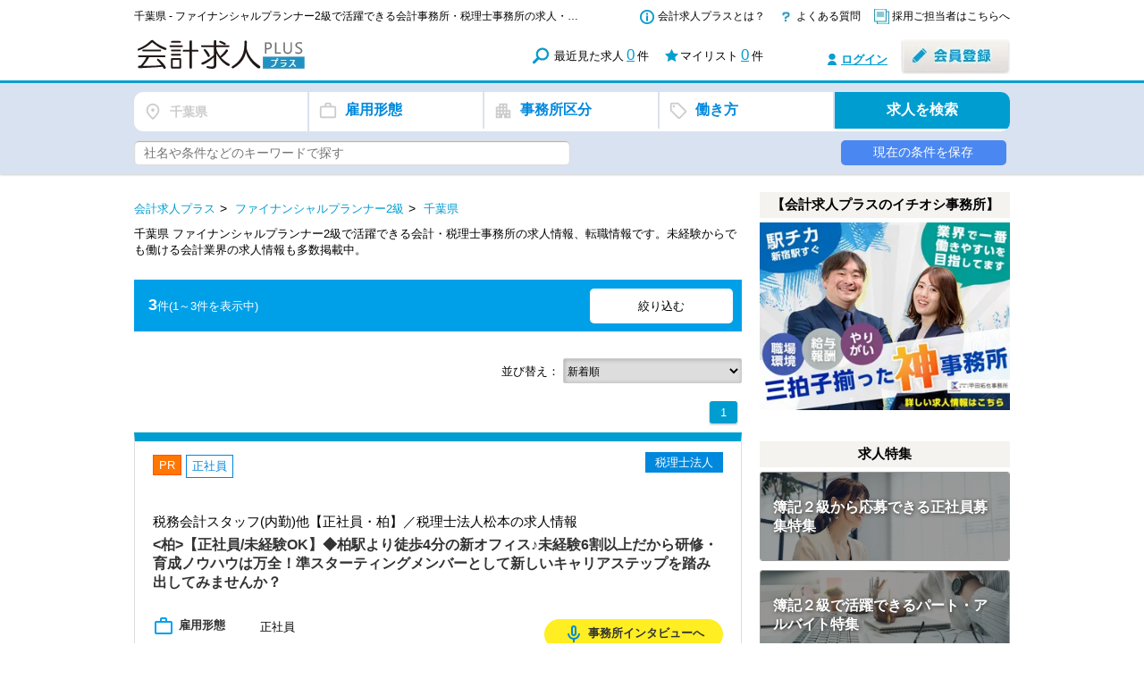

--- FILE ---
content_type: text/html; charset=utf-8
request_url: https://kaikeiplus.jp/jobs/fp2/chiba
body_size: 181282
content:
<!DOCTYPE html>
<html lang="ja">
<head>
    <meta charset="UTF-8">
        <!-- Google Tag Manager -->
<script>(function(w,d,s,l,i){w[l]=w[l]||[];w[l].push({'gtm.start':
            new Date().getTime(),event:'gtm.js'});var f=d.getElementsByTagName(s)[0],
        j=d.createElement(s),dl=l!='dataLayer'?'&l='+l:'';j.async=true;j.src=
        'https://www.googletagmanager.com/gtm.js?id='+i+dl;f.parentNode.insertBefore(j,f);
    })(window,document,'script','dataLayer','GTM-T4Z647');</script>
<!-- End Google Tag Manager -->

    <meta http-equiv="Content-Type" content="text/html; charset=utf-8" />
    <meta name="title" content="千葉県 - ファイナンシャルプランナー2級で活躍できる会計事務所・税理士事務所の求人・転職情報｜会計求人プラス" />
<meta name="description" content="千葉県 ファイナンシャルプランナー2級で活躍できる会計・税理士事務所の求人情報、転職情報です。未経験からでも働ける会計業界の求人情報も多数掲載中。" />
<meta name="keywords" content="千葉県 ファイナンシャルプランナー2級で活躍できる会計・税理士事務所の求人情報、転職情報です。未経験からでも働ける会計業界の求人情報も多数掲載中。,会計士,税理士,事務所,求人,転職,就職" />
<meta name="thumbnail" content="https://kaikeiplus.jp/images/about/main_image.jpg" />
    <title>千葉県 - ファイナンシャルプランナー2級で活躍できる会計事務所・税理士事務所の求人・転職情報｜会計求人プラス</title>
    <link rel="shortcut icon" href="/favicon.ico" />
    <link href="https://fonts.googleapis.com/icon?family=Material+Icons+Outlined" rel="stylesheet">
    <link rel="stylesheet" type="text/css" media="" href="/css/main.css" />
<link rel="stylesheet" type="text/css" media="" href="/css/normalize.css" />
<link rel="stylesheet" type="text/css" media="" href="/css/base.css" />
<link rel="stylesheet" type="text/css" media="" href="/css/module.css" />
<link rel="stylesheet" type="text/css" media="" href="/css/layout_front_main.css?c9661f7859d6e45d4ff7362329580ab6" />
<link rel="stylesheet" type="text/css" media="" href="/css/parts_login_menu.css" />
<link rel="stylesheet" type="text/css" media="" href="/css/module/button.css?c9661f7859d6e45d4ff7362329580ab6" />
<link rel="stylesheet" type="text/css" media="" href="/css/module/module.css" />
<link rel="stylesheet" type="text/css" media="" href="/css/module/pagenation.css?c9661f7859d6e45d4ff7362329580ab6" />
<link rel="stylesheet" type="text/css" media="" href="/css/module/side_column.css" />
<link rel="stylesheet" type="text/css" media="" href="/css/module/table.css" />
<link rel="stylesheet" type="text/css" media="" href="/css/front_top.css?c9661f7859d6e45d4ff7362329580ab6" />
<link rel="stylesheet" type="text/css" media="" href="/css/jqselectable.css" />
<link rel="stylesheet" type="text/css" media="" href="/css/front_search_list.css?c9661f7859d6e45d4ff7362329580ab6" />
<link rel="stylesheet" type="text/css" media="" href="/css/jquery.tipsy.css" />
<link rel="stylesheet" type="text/css" media="" href="/css/jquery.nailthumb.1.1.min.css" />
    <script type="text/javascript" src="/js/jquery.js"></script>
<script type="text/javascript" src="/js/jquery.switchHat.js"></script>
<script type="text/javascript" src="/js/jquery.imageNavigation.js"></script>
<script type="text/javascript" src="/js/jquery.smoothScroll.js"></script>
<script type="text/javascript" src="/js/parts_login_menu.js"></script>
<script type="text/javascript" src="/js/footerFixed.js"></script>
<script type="text/javascript" src="/js/jquery.trunk8.js"></script>
<script type="text/javascript" src="/js/search.js?c9661f7859d6e45d4ff7362329580ab6"></script>
<script type="text/javascript" src="/js/jqselectable.js"></script>
<script type="text/javascript" src="/js/jquery.tipsy.js"></script>
<script type="text/javascript" src="/js/parts_search_mylist.js?c9661f7859d6e45d4ff7362329580ab6"></script>
<script type="text/javascript" src="/js/jquery.nailthumb.1.1.min.js"></script>
<script type="text/javascript" src="/js/parts_thumb.js"></script>
<script type="text/javascript" src="/js/menu_wrap.js"></script>

    <!-- ▼OGP -->
    <base href="/">

    <meta property="og:title" content="千葉県 - ファイナンシャルプランナー2級で活躍できる会計事務所・税理士事務所の求人・転職情報｜会計求人プラス">
    <meta property="og:site_name" content="会計求人プラス">
    <meta property="og:description" content="千葉県 ファイナンシャルプランナー2級で活躍できる会計・税理士事務所の求人情報、転職情報です。未経験からでも働ける会計業界の求人情報も多数掲載中。">
    <meta property="og:type" content="website">
    <meta property="og:url" content="https://kaikeiplus.jp/">
    <meta property="og:image" content="https://kaikeiplus.jp/images/about/main_image.jpg">
    <meta property="fb:app_id" content="824846811227483">
    <!-- ▲OGP -->


<link rel="alternate" href="https://kaikeiplus.jp/sp/jobs/fp2/chiba"/>
<link rel="canonical" href="https://kaikeiplus.jp/jobs/fp2/chiba"/>
</head>
<body>
<!-- Google Tag Manager (noscript) -->
<noscript><iframe src="https://www.googletagmanager.com/ns.html?id=GTM-T4Z647"
                  height="0" width="0" style="display:none;visibility:hidden"></iframe></noscript>
<!-- End Google Tag Manager (noscript) -->
<div class="layoutContainer cf">

        <header class="layoutHeader" style="overflow: hidden;">
        <div class="inner">
            <div class="logo" style="position:relative;">
                <h1 class="topTtl headerTitle">
                千葉県 - ファイナンシャルプランナー2級で活躍できる会計事務所・税理士事務所の求人・転職情報                    </h1>
                <div style="margin-top: 33px;">
                    <a href="/" title="会計求人プラス｜会計士・税理士事務所の求人情報転職サイト"><img
                                src="/images/common/logo.png" width="340" height="35"
                                class="gtm-pc-header-root"
                                alt="会計求人プラス｜会計士・税理士事務所の求人情報転職サイト"></a>
                </div>
            </div>
            <div class="primaryArea">
                <ul class="primaryNav">
                    <li class="p01">
                        <a href="/regist/lp" class="gtm-pc-header-about" title="会計求人プラスとは？">会計求人プラスとは？</a>
                    </li>
                    <li class="p02">
                        <a href="/static/faq.html" class="gtm-pc-header-faq" title="会計求人プラスについて、よくある質問">よくある質問</a>
                    </li>
                    <li class="p03">
                        <a href="/client/" title="採用ご担当者はこちらへ" class="gtm-pc-header-client">採用ご担当者はこちらへ</a>
                    </li>
                </ul>

                <ul class="mylistArea">
                    <li class="history">
                        最近見た求人<a href="/history/" class="gtm-pc-header-history-index">0</a>件
                    </li>
                    <li class="mylist">
                        マイリスト<a href="/favorite/"
                                class="widgetFavoriteCount gtm-pc-header-favorite-index"
                                counter="/favorite/count">0</a>件
                    </li>
                </ul>

                <ul class="loginArea">
                    <li class="login"><a href="/login/" class="gtm-pc-header-login">ログイン</a></li>
                    <li class="registration">
                        <a href="/regist/" class="gtm-pc-header-register"><img
                                    src="/images/common/btn_registration.jpg" width="122" height="39"
                                    alt="会員登録"></a>
                    </li><!-- registration -->
                </ul><!-- loginArea -->

            </div>
        </div>
    </header>
    


<!-- 検索フォーム #e7ebf2 -->
<form id="search_recruit" action="/search" method="get" class="gtm-pc-header-job-search-other">
    <script>
        $(function(){
            $('body').append($('<div class="overlay"></div>'));


            function fadeInAlertUnauthenticated() {
                $('.overlay, #save_alert_unauthenticated').fadeIn();
                $('body').addClass('no_scroll');
            }

            function fadeInAlertExceedLimit() {
                $('.overlay, #save_alert_exceed_limit').fadeIn();
                $('body').addClass('no_scroll');
            }

            function fadeInAlertConditionsNotSet() {
                $('.overlay, #save_alert_conditions_not_set').fadeIn();
                $('body').addClass('no_scroll');
            }

            function fadeInAlertException() {
                $('.overlay, #save_alert_exception').fadeIn();
                $('body').addClass('no_scroll');
            }

            function fadeInAlertSuccess(name) {
                $('#save_alert_success .alert_description').html(name);
                $('.overlay, #save_alert_success').fadeIn();
                $('body').addClass('no_scroll');
            }

            $('ul.btn_filter li').on('click', function(){
                let class_tag = $(this).data('tag');
                $('ul.btn_filter li').removeClass('active');
                $(this).addClass('active')
                $('.select_condition').hide();
                $('.select_condition.'+class_tag).show();
            });

            $('#search_filter div.btn_filter').on('click', function(){
                let class_tag = $(this).data('tag');

                $('ul.btn_filter li').each(function(){
                    if ($(this).data('tag') == class_tag) {
                        $(this).click();
                    }
                });

                $('#search_condition, .overlay').fadeIn();
                $('body').addClass('no_scroll');
            });

            $('.btn_save.unauthenticated').on('click', function(){
                fadeInAlertUnauthenticated();
                return false;
            });

            $('.overlay, #search_condition .filter_close, .save_alert .btn_close').on('click', function(){
                $('.overlay, #search_condition, .save_alert').fadeOut()
                $('body').removeClass('no_scroll');
            });


            function search_filter_display() {
                if (($('input[type="checkbox"][name^="pr"]:checked').length) > 0) {
                    let display;
                    $('input[type="checkbox"][name^="pr"]:checked').each(function(){
                        if (display) {
                            display = display + ', ' + $(this).data('value');
                        } else {
                            display = $(this).data('value');
                        }
                    });
                    $('#search_filter .filter_pr').html(display).removeClass('unselected').addClass('selected');
                } else {
                    $('#search_filter .filter_pr').html('勤務地').addClass('unselected').removeClass('selected');
                }

                if (($('input[type="checkbox"][name^="em"]:checked').length) > 0) {
                    let display;
                    $('input[type="checkbox"][name^="em"]:checked').each(function(){
                        if (display) {
                            display = display + ', ' + $(this).data('value');
                        } else {
                            display = $(this).data('value');
                        }
                    });
                    $('#search_filter .filter_em').html(display).removeClass('unselected').addClass('selected');
                } else {
                    $('#search_filter .filter_em').html('雇用形態').addClass('unselected').removeClass('selected');
                }

                if (($('input[type="checkbox"][name^="bu"]:checked').length) > 0) {
                    let display;
                    $('input[type="checkbox"][name^="bu"]:checked').each(function(){
                        if (display) {
                            display = display + ', ' + $(this).data('value');
                        } else {
                            display = $(this).data('value');
                        }
                    });
                    $('#search_filter .filter_bu').html(display).removeClass('unselected').addClass('selected');
                } else {
                    $('#search_filter .filter_bu').html('事務所区分').addClass('unselected').removeClass('selected');
                }

                if (($('input[type="checkbox"][name^="tag"]:checked').length) > 0) {
                    let display;
                    $('input[type="checkbox"][name^="tag"]:checked').each(function(){
                        if (display) {
                            display = display + ', ' + $(this).data('value');
                        } else {
                            display = $(this).data('value');
                        }
                    });
                    $('#search_filter .filter_tag').html(display).removeClass('unselected').addClass('selected');
                } else {
                    $('#search_filter .filter_tag').html('働き方').addClass('unselected').removeClass('selected');
                }
            }

            $('input[type="checkbox"][name^="pr"]').on('change', function(){
                search_filter_display();
            });

            $('input[type="checkbox"][name^="em"]').on('change', function(){
                search_filter_display();
            });

            $('input[type="checkbox"][name^="bu"]').on('change', function(){
                search_filter_display();
            });

            $('input[type="checkbox"][name^="tag"]').on('change', function(){
                search_filter_display();
            });

            $('#search_recruit .submit').on('click', function(){
                $('#search_recruit').submit();
            });

            $('#search_recruit .reset').on('click', function(){
                $('input[type="checkbox"][name^="pr"]').prop('checked', false);
                $('input[type="checkbox"][name^="em"]').prop('checked', false);
                $('input[type="checkbox"][name^="bu"]').prop('checked', false);
                $('input[type="checkbox"][name^="tag"]').prop('checked', false);
                $('input[type="text"][name="kw"]').val('');
                search_filter_display();
            });

            search_filter_display();



            $('.btn_save.authenticated').on('click', function() {
                const url = $(this).prop('href');

                $.ajax({
                    url: url,
                    type: 'POST',
                    // dataType: 'json',
                    data: $('#search_recruit').serialize(),
                    timeout: 10000,  // 単位はミリ秒
                }).done(function (data, textStatus, jqXHR) {
                    console.log(data);
                    const result = JSON.parse(data);
                    if (!(result['status'] === void 0)) {
                        const status = result['status'];
                        if (status == 'success') {
                            const name = result['message'];
                            console.log('ok' + name);
                            fadeInAlertSuccess(name);
                        } else if (status == 'unauthenticated') {
                            fadeInAlertUnauthenticated();
                        } else if (status == 'exceed limit') {
                            fadeInAlertExceedLimit();
                        } else if (status == 'conditions not set') {
                            fadeInAlertConditionsNotSet();
                        } else if (status == 'exception') {
                            fadeInAlertException();
                        }
                    } else {
                        // APIエラー
                        fadeInAlertException();
                    }
                }).fail(function (jqXHR, textStatus, errorThrown) {
                    // 通信エラー
                    fadeInAlertException();
                });

                return false;
            });
        });
    </script>
    <style>
        #search_filter {
            border-radius: 10px;
            background-color: #FFF;
            overflow: hidden;
        }
        #search_filter div.btn_filter {
            box-sizing: border-box;
            position: relative;
            width:20%;
            padding: 10px 0 10px 40px;
            float: left;
            border-right: 2px solid #d9e2f1;

            font-weight: bold;
            cursor: pointer;

            overflow: hidden;
            text-overflow: ellipsis;
            white-space: nowrap;
        }
        #search_filter div.btn_filter:before {
            position: absolute;
            left: 10px;

            font-family: 'Material Icons Outlined';
            font-size: 22px;
            font-weight: normal;
            color: #CCCCCC;
        }
        #search_filter div.btn_filter.unselected {
            color: #0088DD;
            font-size: 16px;
        }
        #search_filter div.btn_filter.selected {
            color: #CCCCCC;
            font-size: 14px;
            line-height: 24px;
        }
        #search_filter div.btn_filter:hover {
            background-color: #f4f4f8;
        }

        #search_filter div.btn_search {
            box-sizing: border-box;
            background-color: #009DD0;
            width:20%;
            padding: 10px 0;
            float: right;
            cursor: pointer;
            font-size: 16px;
            font-weight: bold;
            text-align: center;
            color: #FFF;
        }
        #search_filter div.btn_search:hover {
            background-color: #00b5e9;
        }

        #search_filter div.btn_filter.filter_pr:before {
            content: '\e55f'; /* place */
        }
        #search_filter div.btn_filter.filter_em:before {
            content: '\e943'; /* work_outline */
        }
        #search_filter div.btn_filter.filter_bu:before {
            content: '\ea40'; /* apartment */
        }
        #search_filter div.btn_filter.filter_tag:before {
            content: '\f05b'; /* Sell */
        }

        #search_filter_addition {
            display: flex;
        }

        #search_filter_addition .filter_kw {
            border-radius: 5px;
            box-sizing: border-box;
            width: 100%;
            padding: 5px 30px 5px 10px;
            font-size: 14px;
        }

        #search_filter_addition .btn_save {
            display: block;
            box-sizing: border-box;
            border-radius: 5px;
            margin-left: 10px;
            padding: 5px 0;

            color: #FFF!important;
            font-size: 14px;
            font-weight: normal;
            text-align: center;
            cursor: pointer;

            background-color: #4b87f1;
        }
        #search_filter_addition .btn_save:hover {
            color: #FFF!important;
            background-color: #6d95f1;
        }
        #search_filter_addition .btn_save:active, .btn_save:visited {
            color: #FFF!important;
        }
    </style>
    <div class="mainSearch bgGray" style="background-color: #d9e2f1 !important; padding-top: 10px;">
        <div class="inner">
            <div id="search_filter" class="cf">
                <div class="btn_filter filter_pr unselected" data-tag="work_place">勤務地</div>
                <div class="btn_filter filter_em unselected" data-tag="employment_type">雇用形態</div>
                <div class="btn_filter filter_bu unselected" data-tag="business_form">事務所区分</div>
                <div class="btn_filter filter_tag unselected" data-tag="tag">働き方</div>
                <div class="btn_search submit">
                    求人を検索
                    <!--input type="submit" value="求人を探す" class="btnSearch" -->
                </div><!-- btn -->
            </div>
            <div id="search_filter_addition" class="cf" style="margin-top: 10px;">
                    <div style="flex: 5;">
                        <input type="text" maxlength="100" class="filter_kw" name="kw" placeholder="社名や条件などのキーワードで探す" value="">
                    </div>
                    <div style="flex: 1;"></div>
                    <div style="flex: 2;">
                                            </div>
                    <div style="flex: 2;">
                                                                                    <a class="gtm-btn_condition_save_saving btn_save unauthenticated" href="">現在の条件を保存</a>
                                                                        </div>
                </div>
        </div>
    </div>

    <style>
        #search_condition {
            display: none;
            width: 800px;
            height: 600px;
            background-color: #FFF;
            border-radius: 10px;
            position: fixed;
            top: 50%;
            left: 50%;
            transform: translate(-50%, -50%);

            z-index: 9999;
            overflow: hidden;
        }

        #search_condition ul.btn_filter {
            border-bottom: 1px solid #CCC;
        }

        #search_condition ul.btn_filter li {
            box-sizing: border-box;
            position: relative;
            width:20%;
            padding: 19px 0 19px 40px;
            float: left;
            border-right: 1px solid #CCC;

            color: #AAA;
            font-size: 16px;
            font-weight: bold;
            cursor: pointer;
        }
        #search_condition ul.btn_filter li:before {
            font-family: 'Material Icons Outlined';
            font-size: 22px;
            font-weight: normal;
            color: #CCCCCC;
            position: absolute;
            left: 10px;
        }
        #search_condition ul.btn_filter li.active {
            color: #0088DD;
            font-size: 16px;
            font-weight: bold;
        }
        #search_condition ul.btn_filter li:hover {
            background-color: #f4f4f8;
        }

        #search_condition ul.btn_filter li.filter_pr:before {
            content: '\e55f'; /* place */
        }
        #search_condition ul.btn_filter li.filter_em:before {
            content: '\e943'; /* work_outline */
        }
        #search_condition ul.btn_filter li.filter_bu:before {
            content: '\ea40'; /* apartment */
        }
        #search_condition ul.btn_filter li.filter_tag:before {
            content: '\f05b'; /* Sell */
        }
        #search_condition div.filter_close {
            position: absolute;
            top: 10px;
            right: 10px;
            width: 30px;
            height: 30px;
            cursor: pointer;
        }
        #search_condition div.filter_close:before {
            content: '\e5c9'; /* cancel */
            font-family: 'Material Icons Outlined';
            font-size: 30px;
            font-weight: normal;
            color: #CCCCCC;
        }

        #search_condition .select_condition {
            width: 100%;
            height: 100%;
            padding: 20px;
            box-sizing: border-box;
        }

        #search_condition .select_condition ul li {
            float: left;
            display: block;
            box-sizing: border-box;
            font-size: 16px;
        }
        #search_condition .select_condition.work_place ul li {
            width: 33%;
        }
        #search_condition .select_condition.employment_type ul li {
            width: 50%;
        }
        #search_condition .select_condition.business_form ul li {
            width: 50%;
        }
        #search_condition .select_condition.tag ul li {
            width: 33%;
        }

        #search_condition .select_condition ul li label {
            padding-left: 20px;
            color: #333;
            padding: 15px 0 15px 5px;
            display: block;
            box-sizing: border-box;
            cursor: pointer;
        }

        #search_condition .select_condition ul li label input[type="checkbox"] {
            margin-right: 15px;
        }

        #search_condition .btn_area {
            width: 100%;
            position: absolute;
            bottom: 0;
            padding: 20px;
            box-sizing: border-box;
            border-top: 1px solid #CCC;
        }

        #search_condition .btn_area div.button {
            box-sizing: border-box;
            background-color: #009DD0;
            border-radius: 10px;
            width:20%;
            padding: 15px 0;
            float: right;
            cursor: pointer;
            font-size: 16px;
            font-weight: 600;
            text-align: center;
            color: #FFF;
            letter-spacing: 2px;
        }

        #search_condition .btn_area div.reset {
            box-sizing: border-box;
            border: 1px solid #CCC;
            background-color: #FFF;
            border-radius: 10px;
            width:20%;
            padding: 8px 0;
            float: right;
            cursor: pointer;
            font-size: 14px;
            font-weight: normal;
            text-align: center;
            color: #333;
            letter-spacing: 2px;
            margin-right: 10px;
        }

        .overlay {
            display: none;
            position: fixed;
            top: 0;
            left: 0;
            background-color: rgba(0, 0, 0, 0.5);
            width: 100%;
            height: 100%;
            z-index: 9998;
        }
        .no_scroll {
            overflow: hidden;
        }
    </style>
    <div id="search_condition">
        <div>
            <div class="filter_close"></div>
            <ul class="btn_filter cf">
                <li class="filter_pr active" data-tag="work_place">勤務地</li>
                <li class="filter_em" data-tag="employment_type">雇用形態</li>
                <li class="filter_bu" data-tag="business_form">事務所区分</li>
                <li class="filter_tag" data-tag="tag">働き方</li>
            </ul>
        </div>
        <div class="select_condition work_place">
            <style>
                li.other_pref {
                    display: none !important;
                }
            </style>
            <ul>
                                                                                                            <li><label><input type="checkbox" name="pr[]" data-value="東京都（23区内)"
                                          value="9" >東京都（23区内)</label></li>
                                                                                                    <li><label><input type="checkbox" name="pr[]" data-value="東京都（都下）"
                                          value="8" >東京都（都下）</label></li>
                                                                                                    <li><label><input type="checkbox" name="pr[]" data-value="神奈川県"
                                          value="10" >神奈川県</label></li>
                                                                                                    <li><label><input type="checkbox" name="pr[]" data-value="埼玉県"
                                          value="11" >埼玉県</label></li>
                                                                                                    <li><label><input type="checkbox" name="pr[]" data-value="千葉県"
                                          value="12" checked>千葉県</label></li>
                                                                                                    <li><label><input type="checkbox" name="pr[]" data-value="群馬県"
                                          value="15" >群馬県</label></li>
                                                                                                    <li><label><input type="checkbox" name="pr[]" data-value="北海道"
                                          value="1" >北海道</label></li>
                                                                                                    <li><label><input type="checkbox" name="pr[]" data-value="山形県"
                                          value="6" >山形県</label></li>
                                                                                                    <li><label><input type="checkbox" name="pr[]" data-value="新潟県"
                                          value="16" >新潟県</label></li>
                                                                                                    <li><label><input type="checkbox" name="pr[]" data-value="静岡県"
                                          value="23" >静岡県</label></li>
                                                                                                    <li><label><input type="checkbox" name="pr[]" data-value="愛知県（名古屋市内）"
                                          value="25" >愛知県（名古屋市内）</label></li>
                                                                                                    <li><label><input type="checkbox" name="pr[]" data-value="三重県"
                                          value="26" >三重県</label></li>
                                                                                                    <li><label><input type="checkbox" name="pr[]" data-value="大阪府（大阪市内）"
                                          value="30" >大阪府（大阪市内）</label></li>
                                                                                                    <li><label><input type="checkbox" name="pr[]" data-value="兵庫県"
                                          value="31" >兵庫県</label></li>
                                                                                                    <li><label><input type="checkbox" name="pr[]" data-value="鳥取県"
                                          value="34" >鳥取県</label></li>
                                                                                                    <li><label><input type="checkbox" name="pr[]" data-value="広島県"
                                          value="37" >広島県</label></li>
                                                                                                    <li><label><input type="checkbox" name="pr[]" data-value="山口県"
                                          value="38" >山口県</label></li>
                                                                                                    <li><label><input type="checkbox" name="pr[]" data-value="徳島県"
                                          value="39" >徳島県</label></li>
                                                                                                    <li><label><input type="checkbox" name="pr[]" data-value="福岡県"
                                          value="43" >福岡県</label></li>
                                                                                                    <li><label><input type="checkbox" name="pr[]" data-value="沖縄県"
                                          value="50" >沖縄県</label></li>
                                                                                                    <li class="other_pref"><label><input type="checkbox" name="pr[]" data-value="青森県"
                                          value="2" >青森県</label></li>

                                                                                                                            <li class="other_pref"><label><input type="checkbox" name="pr[]" data-value="岩手県"
                                          value="3" >岩手県</label></li>

                                                                                                                            <li class="other_pref"><label><input type="checkbox" name="pr[]" data-value="秋田県"
                                          value="4" >秋田県</label></li>

                                                                                                                            <li class="other_pref"><label><input type="checkbox" name="pr[]" data-value="宮城県"
                                          value="5" >宮城県</label></li>

                                                                                                                            <li class="other_pref"><label><input type="checkbox" name="pr[]" data-value="福島県"
                                          value="7" >福島県</label></li>

                                                                                                                            <li class="other_pref"><label><input type="checkbox" name="pr[]" data-value="茨城県"
                                          value="13" >茨城県</label></li>

                                                                                                                            <li class="other_pref"><label><input type="checkbox" name="pr[]" data-value="栃木県"
                                          value="14" >栃木県</label></li>

                                                                                                                            <li class="other_pref"><label><input type="checkbox" name="pr[]" data-value="富山県"
                                          value="17" >富山県</label></li>

                                                                                                                            <li class="other_pref"><label><input type="checkbox" name="pr[]" data-value="石川県"
                                          value="18" >石川県</label></li>

                                                                                                                            <li class="other_pref"><label><input type="checkbox" name="pr[]" data-value="福井県"
                                          value="19" >福井県</label></li>

                                                                                                                            <li class="other_pref"><label><input type="checkbox" name="pr[]" data-value="山梨県"
                                          value="20" >山梨県</label></li>

                                                                                                                            <li class="other_pref"><label><input type="checkbox" name="pr[]" data-value="長野県"
                                          value="21" >長野県</label></li>

                                                                                                                            <li class="other_pref"><label><input type="checkbox" name="pr[]" data-value="岐阜県"
                                          value="22" >岐阜県</label></li>

                                                                                                                            <li class="other_pref"><label><input type="checkbox" name="pr[]" data-value="愛知県（名古屋市外）"
                                          value="24" >愛知県（名古屋市外）</label></li>

                                                                                                                            <li class="other_pref"><label><input type="checkbox" name="pr[]" data-value="滋賀県"
                                          value="27" >滋賀県</label></li>

                                                                                                                            <li class="other_pref"><label><input type="checkbox" name="pr[]" data-value="京都府"
                                          value="28" >京都府</label></li>

                                                                                                                            <li class="other_pref"><label><input type="checkbox" name="pr[]" data-value="大阪府（大阪市外）"
                                          value="29" >大阪府（大阪市外）</label></li>

                                                                                                                            <li class="other_pref"><label><input type="checkbox" name="pr[]" data-value="奈良県"
                                          value="32" >奈良県</label></li>

                                                                                                                            <li class="other_pref"><label><input type="checkbox" name="pr[]" data-value="和歌山県"
                                          value="33" >和歌山県</label></li>

                                                                                                                            <li class="other_pref"><label><input type="checkbox" name="pr[]" data-value="島根県"
                                          value="35" >島根県</label></li>

                                                                                                                            <li class="other_pref"><label><input type="checkbox" name="pr[]" data-value="岡山県"
                                          value="36" >岡山県</label></li>

                                                                                                                            <li class="other_pref"><label><input type="checkbox" name="pr[]" data-value="香川県"
                                          value="40" >香川県</label></li>

                                                                                                                            <li class="other_pref"><label><input type="checkbox" name="pr[]" data-value="愛媛県"
                                          value="41" >愛媛県</label></li>

                                                                                                                            <li class="other_pref"><label><input type="checkbox" name="pr[]" data-value="高知県"
                                          value="42" >高知県</label></li>

                                                                                                                            <li class="other_pref"><label><input type="checkbox" name="pr[]" data-value="佐賀県"
                                          value="44" >佐賀県</label></li>

                                                                                                                            <li class="other_pref"><label><input type="checkbox" name="pr[]" data-value="長崎県"
                                          value="45" >長崎県</label></li>

                                                                                                                            <li class="other_pref"><label><input type="checkbox" name="pr[]" data-value="熊本県"
                                          value="46" >熊本県</label></li>

                                                                                                                            <li class="other_pref"><label><input type="checkbox" name="pr[]" data-value="大分県"
                                          value="47" >大分県</label></li>

                                                                                                                            <li class="other_pref"><label><input type="checkbox" name="pr[]" data-value="宮崎県"
                                          value="48" >宮崎県</label></li>

                                                                                                                            <li class="other_pref"><label><input type="checkbox" name="pr[]" data-value="鹿児島県"
                                          value="49" >鹿児島県</label></li>

                                                                                                <li><label><input type="checkbox" id="wdg_other_pr" name="" >それ以外の地域</label></li>
            </ul>
            <script>
                $(function () {
                     $('#wdg_other_pr').on('change', function () {
                        if ($(this).is(':checked')) {
                            $('li.other_pref input[type="checkbox"]').prop('checked', true);
                        } else {
                            $('li.other_pref input[type="checkbox"]').prop('checked', false);
                        }
                    });
                });
            </script>
        </div>

        <div class="select_condition employment_type" style="display: none;">
            <ul>
                                    <li><label><input type="checkbox" name="em[]" data-value="正社員"
                                      value="1" >正社員</label></li>
                                    <li><label><input type="checkbox" name="em[]" data-value="パート・アルバイト"
                                      value="3" >パート・アルバイト</label></li>
                                    <li><label><input type="checkbox" name="em[]" data-value="契約社員"
                                      value="2" >契約社員</label></li>
                                    <li><label><input type="checkbox" name="em[]" data-value="派遣社員"
                                      value="4" >派遣社員</label></li>
                                    <li><label><input type="checkbox" name="em[]" data-value="業務委託"
                                      value="5" >業務委託</label></li>
                            </ul>
        </div>

        <div class="select_condition business_form" style="display: none;">
            <ul>
                                                            <li><label><input type="checkbox" name="bu[]" data-value="会計事務所・税理士事務所"
                                          value="1" >会計事務所・税理士事務所</label></li>
                                                                                <li><label><input type="checkbox" name="bu[]" data-value="税理士法人"
                                          value="2" >税理士法人</label></li>
                                                                                <li><label><input type="checkbox" name="bu[]" data-value="監査法人"
                                          value="3" >監査法人</label></li>
                                                                                <li><label><input type="checkbox" name="bu[]" data-value="一般企業(株式会社)"
                                          value="4" >一般企業(株式会社)</label></li>
                                                                                                                                                            </ul>
        </div>

        <div class="select_condition tag" style="display: none;">
            <ul>
                                    <li><label><input type="checkbox" name="tag[]" data-value="未経験OK"
                                      value="14" >未経験OK</label></li>
                                    <li><label><input type="checkbox" name="tag[]" data-value="経験者優遇"
                                      value="21" >経験者優遇</label></li>
                                    <li><label><input type="checkbox" name="tag[]" data-value="完全週休２日"
                                      value="4" >完全週休２日</label></li>
                                    <li><label><input type="checkbox" name="tag[]" data-value="社会保険完備"
                                      value="7" >社会保険完備</label></li>
                                    <li><label><input type="checkbox" name="tag[]" data-value="主婦・主夫歓迎"
                                      value="20" >主婦・主夫歓迎</label></li>
                                    <li><label><input type="checkbox" name="tag[]" data-value="駅から５分以内"
                                      value="22" >駅から５分以内</label></li>
                                    <li><label><input type="checkbox" name="tag[]" data-value="ボーナスあり"
                                      value="23" >ボーナスあり</label></li>
                                    <li><label><input type="checkbox" name="tag[]" data-value="子育て応援"
                                      value="19" >子育て応援</label></li>
                                    <li><label><input type="checkbox" name="tag[]" data-value="月間残業30時間以内"
                                      value="2" >月間残業30時間以内</label></li>
                                    <li><label><input type="checkbox" name="tag[]" data-value="急募"
                                      value="16" >急募</label></li>
                                    <li><label><input type="checkbox" name="tag[]" data-value="新卒・第二新卒歓迎"
                                      value="15" >新卒・第二新卒歓迎</label></li>
                                    <li><label><input type="checkbox" name="tag[]" data-value="WEB面接OK"
                                      value="24" >WEB面接OK</label></li>
                                    <li><label><input type="checkbox" name="tag[]" data-value="勤務時間調整可"
                                      value="3" >勤務時間調整可</label></li>
                                    <li><label><input type="checkbox" name="tag[]" data-value="独立開業支援"
                                      value="8" >独立開業支援</label></li>
                                    <li><label><input type="checkbox" name="tag[]" data-value="歩合制度あり"
                                      value="17" >歩合制度あり</label></li>
                                    <li><label><input type="checkbox" name="tag[]" data-value="テレワーク推進"
                                      value="25" >テレワーク推進</label></li>
                            </ul>
        </div>

        <div class="btn_area">
            <div class="button submit">求人を検索</div>
            <div class="reset">リセット</div>
        </div>
    </div>
</form>


<style>
    .save_alert {
        display: none;
        width: 400px;
        height: 220px;
        background-color: #FFF;
        border-radius: 10px;
        position: fixed;
        top: 50%;
        left: 50%;
        transform: translate(-50%, -50%);

        z-index: 9999;
        overflow: hidden;
    }

    .save_alert .alert_text {
        text-align: center;
        font-size: 16px;
        margin: 30px 0 20px;
    }
    .save_alert .alert_description {
        width: 90%;
        text-align: center;
        font-size: 12px;
        margin: 10px auto;
    }

    .save_alert a:active, .save_alert a:hover, .save_alert a:visited {
        text-decoration: none;
    }
    .save_alert .btn_entry a {
        display: block;
        width: 200px;
        margin: 0 auto;
        text-align: center;
        border-radius: 5px;
        font-size: 20px;
        font-weight: 700;
        line-height: 40px;
        padding: 10px;
        box-shadow: 0 3px 0 rgba(0,0,0,0.2);
    }
    .save_alert .btn_entry a:hover {
        text-decoration: none;
        box-shadow: 0 3px 0 rgba(0,0,0,0.2) inset;
    }
    .save_alert .btn_entry a {
        background: hsla(37,100%,50%,1.00);
        color: #fff;
    }
    .save_alert .btn_entry a span {
        display: inline-block;
        color: hsla(23,100%,45%,1.00);
        background: #fff;
        margin-right: 15px;
        border-radius: 3px;
        padding: 0 18px;
        font-size: 14px;
        line-height: 26px;
        position: relative;
        bottom: 2px;
    }
    .save_alert .lnk_login {
        text-align: center;
        margin: 20px 0;
    }
    .save_alert .lnk_login a {
        display: block;
        width: 200px;
        margin: 0 auto;
        text-align: center;
        border-radius: 5px;
        padding: 10px;
        font-size: 16px;
        font-weight: 600;
        cursor: pointer;
        box-shadow: 0 2px 5px 1px rgba(0, 0, 0, .3);

        background-color: #009DD0;
        color: #FFFFFF;
    }

    .save_alert .lnk_text {
        text-align: center;
        margin: 20px 0;
    }
    .save_alert .lnk_text a {
        text-decoration: underline;
        color: #009DD0;
        font-size: 16px;
    }

    .save_alert .btn_close {
        position: absolute;
        top: 5px;
        right: 5px;
        width: 30px;
        height: 30px;
        cursor: pointer;
    }
    .save_alert .btn_close:before {
        content: '\e5c9'; /* cancel */
        font-family: 'Material Icons Outlined';
        font-size: 30px;
        font-weight: normal;
        color: #CCCCCC;
    }
</style>
<div id="save_alert_unauthenticated" class="save_alert">
    <div class="btn_close"></div>
    <div class="alert_text">検索条件の保存は会員限定となります。</div>
    <div class="btn_entry"><a href="/regist/" class="gtm-btn_condition_save_registration"><span>無料</span>会員登録</a></div>
    <div class="lnk_login"><a href="/login/" class="gtm-btn_condition_save_login">ログイン</a></div>
</div>
<div id="save_alert_success" class="save_alert">
    <div class="btn_close"></div>
    <div class="alert_text">検索条件を保存しました。</div>
    <div class="alert_description"></div>
    <div class="lnk_text"><a href="/condition/">検索条件の管理はこちら</a></div>
</div>
<div id="save_alert_exceed_limit" class="save_alert">
    <div class="btn_close"></div>
    <div class="alert_text">保存できる条件は5件までです。</div>
    <div class="alert_description">マイページから検索条件を削除すると保存可能となります。</div>
    <div class="lnk_text"><a href="/condition/">検索条件の管理はこちら</a></div>
</div>
<div id="save_alert_conditions_not_set" class="save_alert">
    <div class="btn_close"></div>
    <div class="alert_text">条件が指定されていません。</div>
    <div class="alert_description">検索条件を設定の上で、条件を保存してください。</div>
</div>
<div id="save_alert_exception" class="save_alert">
    <div class="btn_close"></div>
    <div class="alert_text">エラーが発生しました。</div>
    <div class="alert_description">お手数ですがリロードの上で、再度実行してください。</div>
</div>
    <div class="layoutMain cf">
        <div class="inner">
            <div class="layoutMainColumn">
                
<style>
    .breadcrumbs {
        width: 980px;
        margin: 10px auto;
    }
    .breadcrumbs ul {
        display: table;
        font-size: 13px;
    }
    .breadcrumbs ul li {
        margin: 0 5px 0 0;
        font-size: 13px;
        float: left;
    }
    .breadcrumbs ul li:first-child::before {
        padding: 0 3px 0 0;
        content: none;
        font-size: 14px;
    }
    .breadcrumbs ul li::before {
        padding: 0 5px 0 0;
        content: " >";
        font-size: 14px;
    }
    .breadcrumbs a { color: #009DD0; }
    .breadcrumbs a:link    { color: #009DD0; }
    .breadcrumbs a:active  { color: #009DD0; }
    .breadcrumbs a:hover   { color: #009DD0; }
    .breadcrumbs a:visited { color: #009DD0; }
</style>
<div style="display: flex;"></div>
<div class="breadcrumbs">
    <ul itemscope itemtype="https://schema.org/BreadcrumbList">
                            <li itemprop="itemListElement" itemscope itemtype="https://schema.org/ListItem">
                                    <a itemprop="item" href="https://kaikeiplus.jp" class="gtm-pc-jobs-header-breadcrumb"><span itemprop="name">会計求人プラス</span></a>
                                <meta itemprop="position" content="1" />
            </li>
                                <li itemprop="itemListElement" itemscope itemtype="https://schema.org/ListItem">
                                    <a itemprop="item" href="https://kaikeiplus.jp/jobs/fp2" class="gtm-pc-jobs-header-breadcrumb"><span itemprop="name">ファイナンシャルプランナー2級</span></a>
                                <meta itemprop="position" content="2" />
            </li>
                                <li itemprop="itemListElement" itemscope itemtype="https://schema.org/ListItem">
                                    <a itemprop="item" href="https://kaikeiplus.jp/jobs/fp2/chiba" class="gtm-pc-jobs-header-breadcrumb"><span itemprop="name">千葉県</span></a>
                                <meta itemprop="position" content="3" />
            </li>
                        </ul>
</div>
    <header class="lead_sentence">千葉県 ファイナンシャルプランナー2級で活躍できる会計・税理士事務所の求人情報、転職情報です。未経験からでも働ける会計業界の求人情報も多数掲載中。</header>



    <style>
        .nav-type_list {
            border: solid 1px #009DD0;
            border-radius: 5px;
            margin-bottom: 10px;
            background-color: #FFFFFF;
        }
        .nav-type_list ul {
            zoom: 0;
            overflow: hidden;

            border-top: dashed 1px #999999;
            padding: 10px 20px;
            box-sizing: border-box;
        }
        .nav-type_list ul:first-child {
            border-top: none;
        }
        .nav-type_list ul li {
            float: left;
            margin-right: 15px;
            padding: 5px 0;
        }
        .nav-type_list ul li a {
            color: #009DD0;
        }
    </style>
<header class="container-header">
    <div class="container-header_count"><b>3</b>件<span>(1～3件を表示中)</span></div>
            <div class="container-header_btn"></div>
        <script>
            $(function(){
                $(".container-header_btn").on('click', function(){
                    if($(this).hasClass("on")){
                        $(this).removeClass("on");
                        $('#container-header_nav-type_list').removeClass("on");
                    }else{
                        $(this).addClass("on");
                        $('#container-header_nav-type_list').addClass("on");
                    }
                });
            });
        </script>
        <div class="container-header_nav">
            <nav id="container-header_nav-type_list" class="nav-type_list">
                                                        <ul>
                                                                                                                                                        <li>
                                        <a href="https://kaikeiplus.jp/jobs/seishain/fp2/chiba" title="千葉県 - 【正社員】ファイナンシャルプランナー2級で活躍できる会計事務所・税理士事務所の求人・転職情報"
                                           class="gtm-pc-jobs-condition-employment_type link_extract">正社員</a>&nbsp;(2)
                                    </li>
                                                                                                                                                                                                                                                                                                                                                                                                            <li>
                                        <a href="https://kaikeiplus.jp/jobs/parttime/fp2/chiba" title="千葉県 - 【パート・アルバイト】ファイナンシャルプランナー2級で活躍できる会計事務所・税理士事務所の求人・転職情報"
                                           class="gtm-pc-jobs-condition-employment_type link_extract">パート・アルバイト</a>&nbsp;(1)
                                    </li>
                                                                                                                                                                                                                                                                                                                                                                                                                                                                                                                                                                                                                                                                                                                                                                                                                                            </ul>
                
                            </nav>
        </div>
    </header>

<div style="margin: 30px 0 10px; text-align: right;">
    
    並び替え：
    <select class="not-decoration" style="width: 200px; padding: 5px 0;" id="wdg-index-sort">
        <option data-url="/jobs/fp2/chiba?sort=1" >新着順</option>
        <option data-url="/jobs/fp2/chiba?sort=2" >掲載終了間近順</option>
        <option data-url="/jobs/fp2/chiba?sort=3" >給与(下限)が高い順</option>
    </select>
    <script>
        $(function(){
            $('#wdg-index-sort').on('change', function(){
                window.dataLayer = window.dataLayer || [];
                window.dataLayer.push({
                    'event': 'gtm_click_custom',
                    'gtm.elementClasses': 'gtm-pc-jobs-sort-order'
                });
                location.href = $(this).find('option:selected').data('url');
            });
        });
    </script>
</div>


<div class="cf">
    <div class="pager pager-top">
        <ul class="cf">
            <li><a class="active" href="/jobs/fp2/chiba?page=1"><span>1</span></a></li>        </ul>
    </div>
</div>

                    <article class="article-list">

    <div class="job-header cf">
        <div class="job-list-icon">
            <ul class="cf">
                                    <li class="icon-pr">PR</li>
                                            <li class="icon-employment">正社員</li>
                        </ul>
        </div>

        <div class="job-business-form">
            <span>税理士法人</span>
        </div>
    </div>

    <a href="/job/8249/" class="job-link-title gtm-pc-jobs-pr-job_6694_8249">
        <header class="article-list_header">
            <h2 class="article-list_header-ttl">税務会計スタッフ(内勤)他【正社員・柏】／税理士法人松本の求人情報</h2>
            <p class="article-list_header-mes"><柏>【正社員/未経験OK】◆柏駅より徒歩4分の新オフィス♪未経験6割以上だから研修・育成ノウハウは万全！準スターティングメンバーとして新しいキャリアステップを踏み出してみませんか？</p>
        </header>
    </a>

    
    <div class="article-list_info">
        <dl>
            <dt><span class="material-icons-outlined">work_outline</span>雇用形態</dt>
            <dd>
                正社員            </dd>
        </dl>
        <dl>
            <dt><span class="material-icons-outlined">place</span>勤務地</dt>
            <dd>
                                                            <div>千葉県柏市中央町2-12</div>
                                                                        <div></div>
                            </dd>
        </dl>
                    <dl>
                <dt><span class="material-icons-outlined">train</span>アクセス</dt>
                <dd>
                                            JR 常磐線 柏駅 徒歩 4分<br>
                                    </dd>
            </dl>
                            <dl>
                <dt><span class="material-icons-outlined">currency_yen</span>給与</dt>
                <dd>
                                            <div><span>年収</span>：360万円 ～ 450万円</div>
                                            <div><span>月給</span>：26.5万円 ～ </div>
                                    </dd>
            </dl>
                <dl>
            <dt><span class="material-icons-outlined">content_paste</span>仕事内容</dt>
            <dd>
                税務会計スタッフ(内勤)、税務会計スタッフ、税理士スタッフ            </dd>
        </dl>

        <div class="job-info-2">
                            <a href="https://kaikeiplus.jp/topic/interview/10065/" class="interview gtm-pc-jobs-topic-interview gtm-jobs_index_interview" target="_blank"><span class="material-icons-outlined">mic_none</span>&nbsp;事務所インタビューへ</a>
            
            <figure class="article-list_header-img">
                
                <img class="widgetThumb200x125"
                     src="/images_office/6694/92454f065ac3b9621ef5e068d6b5d9333a953708.jpg?d=220x165"
                     alt="税理士法人松本">
            </figure>
        </div>
    </div>

    <div class="article-list_txt wdg_jobs_pr">
                    <br />
<br />
【創業から17年毎年増収増益！成長の勢いが止まらない税理士法人！】<br />
会計事務所経験ゼロから実務経験を積むなら安定の成長企業で、今後も拡大していく会計事務所でスタートしましょう！<br />
<br />
現在当社では「渋谷」「新宿」「錦糸町」「柏」「横浜」「大阪」の６拠点を展開しています。<br />
2021年6月に「渋谷オフィス」を新設し、その後「新宿オフィス」「大阪オフィス」「錦糸町オフィス」が拡張移転！<br />
さらに2022年12月には「柏オフィス」を開設し、2025年には大阪オフィスを増床するなど、事業拡大を続けています。<br />
安定性抜群の環境で自己成長を実現できます。<br />
<br />
社員の持つ「やる・やりたい」という気持ちを大事にしているため、資格を持っていなくても、スピーディーなキャリアアップが可能です！<br />
<br />
充実した実務重視のOJTで、安心して職務経験と知識をゼロから身に付けられます！<br />
税務・会計の経験と知識を磨きながらステップアップを目指しませんか？<br />
<br />
【対象業種100種以上！節税・融資・税務調査に強い税理士法人です】<br />
創業以来17年連続増収増益、顧問先数2500以上、全国6拠点で安定的に成長中です。<br />
お客様に事務所までご来社いただく来所型サービスで、中小企業の経営を幅広くサポートしています。<br />
<br />
専門Webサイトを10サイト以上運営しており、新規顧問契約のお客様が毎年400件以上増加！<br />
各オフィスに国税OB税理士が在籍しているので、税務調査にも精通しています。<br />
<br />
税理士という仕事は不況に強い仕事で、融資対応、給付金のサポート、補助金のサポートなどお手伝いできる業務は数多く存在しています。<br />
そのため、全拠点でスタッフの増員に力を入れており、さらなるサービス品質の向上を目指しています。<br />
<br />
また、職場環境の改善に積極的に取り組む企業に対して認証される「社労士診断認証制度」を取得しました。<br />
「職場環境改善宣言企業」と「経営労務診断実施企業」の認定を受け、今後も社員が働きやすい環境づくりを積極的に推進していきます。<br />
長く安心して働ける環境を用意してお待ちしておりますので、当社で将来の不安なく働いてみませんか？<br />
<br />
【柏の事務所はこんなオフィスです】<br />
昨年2022年12月にオープンした新しいオフィスです。<br />
柏駅東口から徒歩4分のアクセスで、地場のお客様が多いという特徴があります。<br />
現在は増員にも力を入れ拡大を続けているため、今後はさらなる新規のお客様獲得に向けた戦略も行っていきます。<br />
20代～30代の若手メンバーが中心となって運営しており、とても勢いと活気のあるオフィスです。国税局OBの税理士も在籍しているため、ノウハウや知識の面でも学べることが非常に多い環境です。<br />
これからどんどん成長していくオフィスなので、多彩なキャリアを描きながら活躍できるチャンスが広がっています。<br />
<br />
【ご紹介が多い安定企業でお客様から一番に信頼される税務のプロを目指せます】<br />
私達は「税務のプロフェッショナルとしてお客様に寄り添う」ことが一つの使命です。<br />
<br />
お客様から「こうしたい」という理想をいただいたら、それを一緒になって実現するために大きく力を発揮できる存在でありたいと考えています。ご紹介案件が7割を超えているのも、そういった私たちの姿勢がお客様から評価されているからだと自負しています。<br />
<br />
今後もお客様に満足していただけるようにスキルの向上を目指し、税務のプロとして高い信頼を獲得していきます。<br />
お客様から信頼され、心の通ったサービスを提供する真の「税務プロフェッショナル」としての道を私たちと一緒に歩んでみませんか？<br />
<br />
【現在のスタッフの6割が業界未経験者！異業種からの転職も大歓迎！専門用語を一から教えます】<br />
当社で活躍する未経験者は6割を占めているので、育成には多くの実績と自信があります。<br />
安心してこの業界に飛び込んできてください！<br />
<br />
入社後はOJTとOFF-JTを並行してマンツーマンで指導します。<br />
まったくの未経験者であれば、税務や会計に関する座学や教養はOFF-JTで学びながら実務やお客様対応についてはOJTで実践的に研修を実施。<br />
社内のロープレでお客様対応の練習ができるので、より堅実にステップアップすることができます。<br />
まずは簡単な入力業務から少しずつ仕事に慣れてもらい、できることを増やしながら徐々に担当をお任せしていきます。<br />
<br />
私たちが未経験者に求めるのは、謙虚さと素直さです。<br />
常に学ぶ姿勢を忘れず、謙虚に仕事に取り組んでくださる方を求めます。<br />
わからないことがあれば、誰でも最初は初心者なので、遠慮なく何でも聞いてください。<br />
<br />
【こんな方を求めています】<br />
・新しいことでも吸収して取り組んでいただける人<br />
・積極性と向上心を持ち合わせている人<br />
・わからないことはわからないと素直に言える人<br />
・はじめてのことでも前向きに取り組める人<br />
<br />
【ITシステム完備で効率よく業務をこなせます】<br />
IT化が非常に進んでいるのも当社の特徴。<br />
代表が作業環境にも気を配っており、デュアルモニターを全席設置。<br />
入力もAI-OCRを使用して、業務効率化とペーパーレス化を進めています。kintoneやLINEWORKS、クラウドサインなどを活用しているので効率よくストレスフリーに業務をこなせます。<br />
ぜひ体験してください！<br />
<br />
【明確なキャリアパスで成長をバックアップします】<br />
キャリアステップは等級制（1〜6等級）で、求められる業務レベルや役割を明確にしています。目標設定がしやすく、成長を実感しながらステップアップが可能です。<br />
昇級は年に2回の自己申請制で何度でもチャレンジできます。<br />
<br />
【定期的な班替えや席替えで、より多くのことを学べる体制！】<br />
当社ではフリーアドレスと固定席を併用しながら業務を行っています。<br />
そのなかで定期的な席替えやチームの班替えを実施。得意分野や経験の異なる様々な人と一緒に仕事を行うことで、より柔軟かつ多彩なノウハウや知識を身に付けられる体制を整えています。<br />
また関西・関東とそれぞれの拠点での交流もあり、オンライン・オフラインを問わず気軽に話し合える社風です。<br />
<br />
【各種社会保険完備、ユニークな手当制度あり】<br />
社会保険等の一般的な福利厚生の他に、各種手当も充実。<br />
税務能力検定等の資格検定に合格するともらえる「合格手当」、社員には入社3年（5万円）・5年（10万円）を支給する「勤続手当」もあります。<br />
詳しくはこちら（リンク先：https://www.tokyo-consulting.com/recruit/environment/benefits）<br />
<br />
【成長のための5つのこだわりを大事にしています】<br />
仕事をする上では5つのこだわり「クイックレスポンス・プラス思考・有言実行・他責禁止・気配り」を掲げ、一人ひとりが実行しています。<br />
より多くの「ありがとう」と笑顔をいただき続けるために「情熱家であれ！」がモットーです。<br />
<br />
【求職者へのメッセージ】<br />
異業種からの転職者が多く、銀行員・営業・保険外交員・経理・事務などユニークな職歴を持った仲間がたくさんいます。<br />
共通しているのは“諦めない心”を持っていること。<br />
未経験のオフィスワークでも前向きに取り組み続けることができる人、わからないことは一人で悩まずにどんどん聞ける人は、ぐんぐん成長できるはずです。<br />
<br />
まったくの未経験者は、一通りの仕事に慣れるまでが大変かもしれません。<br />
でも、同じように未経験から一人前になった先輩がたくさんいます。<br />
だからこそ未経験者の気持ちを理解しており、わからないことや悩みにはきちんと手を止めて話を聞いてくれる先輩がいつもそばにいるので安心してください。<br />
業界特有の“かたさ”がないのも当社の魅力です！<br />
■未経験から税理士事務所へ転職を検討している方へ<br />
https://www.docswell.com/s/6513522481/ZN19XR-matusmoto2024<br />
<br />
【現役スタッフの声】<br />
<br />
百貨店の美容部員から未経験で入社しました。<br />
新しいことにチャレンジしてみたい、税金の知識を身につけたいという思いから会計業界に飛び込みました。<br />
<br />
当社を選んだのはHPが充実していたから。<br />
HPからとても楽しそうな会社の雰囲気が伝わってきました。<br />
会計業界の堅いイメージとは違いとても明るく、未経験からでも『成長』と『チャレンジ』できる環境があったので入社を決めました。<br />
<br />
入社してから思ったのは“日々勉強”だということです。<br />
先日は税務調査に立ち会い、調査のポイントを実践で学べて面白かったです。<br />
一通りの仕事を任せてもらえるようになりましたが、もっと勉強して、お客様に幅広いご提案ができるようになりたいと思っています。<br />
<br />
未経験でも、接客経験がある方やお客様とのコミュニケーションが好きな方は、自信を持ってください。<br />
私もお客様から「電話対応が良い」とお褒めの言葉をいただきました。<br />
接客業で培った“笑声”のスキルが思わぬところで役に立ったようです。<br />
<br />
チャレンジしたい思いを応援してくれる勢いのある会社で一緒に成長しましょう！<br />
若くて勤勉な先輩が多いので、「私も頑張ろう」という気持ちに自然になれます。<br />
「未経験だし」「入社したばかりだし」となかなか手を挙げられなくても、上長がフォローして「やってみて！」と任せてくれますから、安心して飛び込んできてください！<br />
<br />
<br />
                <div class="pr-open gtm-pc-jobs-index-pr-open">続きを読む<span class="material-icons-outlined">keyboard_arrow_down</span></div>
        <div class="pr-close">閉じる<span class="material-icons-outlined">keyboard_arrow_up</span></div>
    </div>

            <div class="article-list_icon cf">
            <ul>
                                    <li>未経験OK</li>
                                    <li>完全週休２日</li>
                                    <li>社会保険完備</li>
                                    <li>駅から５分以内</li>
                                    <li>ボーナスあり</li>
                                    <li>急募</li>
                                    <li>新卒・第二新卒歓迎</li>
                                    <li>WEB面接OK</li>
                                    <li>勤務時間調整可</li>
                                    <li>歩合制度あり</li>
                                    <li>テレワーク推進</li>
                            </ul>
        </div>
    
    <div class="article-list_btn cf">
        <ul>
            <li>
                                    <a href="/entry/confirm/no/8249" class="gtm-pc-entry-jobs-index-logout button-entry on">応募する</a>
                            </li>
            <li><a href="/job/8249/" class="button-detail gtm-pc-jobs-pr-job_6694_8249">詳細を見る</a></li>
            <li>
                                <a href="javascript:void(0)" class="button-mylist gtm-my-list wdg-my-list off"
                   data-no="8249"
                   data-url-add="/favorite/create/no/8249"
                   data-url-remove="/favorite/remove/no/8249"><span class="material-icons-outlined icon-mylist"></span>お気に入り</a>
            </li>
        </ul>
    </div>
</article>
    
    <article class="article-list">

    <div class="job-header cf">
        <div class="job-list-icon">
            <ul class="cf">
                                            <li class="icon-employment">パート・アルバイト</li>
                        </ul>
        </div>

        <div class="job-business-form">
            <span>税理士法人</span>
        </div>
    </div>

    <a href="/job/8260/" class="job-link-title gtm-pc-jobs-job">
        <header class="article-list_header">
            <h2 class="article-list_header-ttl">入力スタッフ他【パート・アルバイト・柏】／税理士法人松本の求人情報</h2>
            <p class="article-list_header-mes"><柏>【実践型インターン/未経験OK】柏駅すぐ★安定成長中の事務所！知識や実務経験がなくても一から最新の税務・会計を学べます！会計業界で必要な専門性を磨きませんか？</p>
        </header>
    </a>

    
    <div class="article-list_info">
        <dl>
            <dt><span class="material-icons-outlined">work_outline</span>雇用形態</dt>
            <dd>
                パート・アルバイト            </dd>
        </dl>
        <dl>
            <dt><span class="material-icons-outlined">place</span>勤務地</dt>
            <dd>
                                                            <div>千葉県柏市中央町2-12 </div>
                                                                        <div></div>
                            </dd>
        </dl>
                    <dl>
                <dt><span class="material-icons-outlined">train</span>アクセス</dt>
                <dd>
                                            JR 常磐線 柏駅 徒歩 4分<br>
                                    </dd>
            </dl>
                            <dl>
                <dt><span class="material-icons-outlined">currency_yen</span>給与</dt>
                <dd>
                                            <div><span>時給</span>：1,140円 ～ </div>
                                    </dd>
            </dl>
                <dl>
            <dt><span class="material-icons-outlined">content_paste</span>仕事内容</dt>
            <dd>
                入力スタッフ、税務会計スタッフ(内勤)、税務会計スタッフ            </dd>
        </dl>

        <div class="job-info-2">
                            <a href="https://kaikeiplus.jp/topic/interview/10065/" class="interview gtm-pc-jobs-topic-interview gtm-jobs_index_interview" target="_blank"><span class="material-icons-outlined">mic_none</span>&nbsp;事務所インタビューへ</a>
            
            <figure class="article-list_header-img">
                
                <img class="widgetThumb200x125"
                     src="/images_office/6694/1134f2f3c8f0c8b786df2aa4d2d4ea6eacd2c660.jpg?d=220x165"
                     alt="税理士法人松本">
            </figure>
        </div>
    </div>

    <div class="article-list_txt wdg_jobs_pr">
                    <br />
<br />
【創業から17年毎年増収増益！成長の勢いが止まらない税理士法人！】<br />
会計事務所経験ゼロから実務経験を積むなら安定の成長企業で、今後も拡大していく会計事務所でスタートしましょう！<br />
<br />
現在当社では「渋谷」「新宿」「錦糸町」「柏」「横浜」「大阪」の６拠点を展開しています。<br />
2021年6月に「渋谷オフィス」を新設し、その後「新宿オフィス」「大阪オフィス」「錦糸町オフィス」が拡張移転！<br />
さらに2022年12月には「柏オフィス」を開設し、2025年には大阪オフィスを増床するなど、事業拡大を続けています。<br />
安定性抜群の環境で自己成長を実現できます。<br />
<br />
社員の持つ「やる・やりたい」という気持ちを大事にしているため、資格を持っていなくても、スピーディーなキャリアアップが可能です！<br />
<br />
充実した実務重視のOJTで、安心して職務経験と知識をゼロから身に付けられます！<br />
税務・会計の経験と知識を磨きながらステップアップを目指しませんか？<br />
<br />
【対象業種100種以上！節税・融資・税務調査に強い税理士法人です】<br />
創業以来17年連続増収増益、顧問先数2500以上、全国6拠点で安定的に成長中です。<br />
お客様に事務所までご来社いただく来所型サービスで、中小企業の経営を幅広くサポートしています。<br />
<br />
専門Webサイトを10サイト以上運営しており、新規顧問契約のお客様が毎年400件以上増加！<br />
各オフィスに国税OB税理士が在籍しているので、税務調査にも精通しています。<br />
<br />
税理士という仕事は不況に強い仕事で、融資対応、給付金のサポート、補助金のサポートなどお手伝いできる業務は数多く存在しています。<br />
そのため、全拠点でスタッフの増員に力を入れており、さらなるサービス品質の向上を目指しています。<br />
<br />
また、職場環境の改善に積極的に取り組む企業に対して認証される「社労士診断認証制度」を取得しました。<br />
「職場環境改善宣言企業」と「経営労務診断実施企業」の認定を受け、今後も社員が働きやすい環境づくりを積極的に推進していきます。<br />
長く安心して働ける環境を用意してお待ちしておりますので、当社で将来の不安なく働いてみませんか？<br />
<br />
【柏の事務所はこんなオフィスです】<br />
昨年2022年12月にオープンした新しいオフィスです。<br />
柏駅東口から徒歩4分のアクセスで、地場のお客様が多いという特徴があります。<br />
現在は増員にも力を入れ拡大を続けているため、今後はさらなる新規のお客様獲得に向けた戦略も行っていきます。<br />
20代～30代の若手メンバーが中心となって運営しており、とても勢いと活気のあるオフィスです。国税局OBの税理士も在籍しているため、ノウハウや知識の面でも学べることが非常に多い環境です。<br />
これからどんどん成長していくオフィスなので、多彩なキャリアを描きながら活躍できるチャンスが広がっています。<br />
<br />
【ご紹介が多い安定企業でお客様から一番に信頼される税務のプロを目指せます】<br />
私達は「税務のプロフェッショナルとしてお客様に寄り添う」ことが一つの使命です。<br />
<br />
お客様から「こうしたい」という理想をいただいたら、それを一緒になって実現するために大きく力を発揮できる存在でありたいと考えています。ご紹介案件が7割を超えているのも、そういった私たちの姿勢がお客様から評価されているからだと自負しています。<br />
<br />
今後もお客様に満足していただけるようにスキルの向上を目指し、税務のプロとして高い信頼を獲得していきます。<br />
お客様から信頼され、心の通ったサービスを提供する真の「税務プロフェッショナル」としての道を私たちと一緒に歩んでみませんか？<br />
<br />
【目指すは“大家族のような会社”明るく楽しく一緒に働ける方を求めています】<br />
「こんな明るい事務所ははじめて」と言われるほど、仲が良くて明るいのが当社の特徴です。<br />
実践型インターンは成⻑性を重視していて、やりがいを持てることとステップアップできることを第一に考えています。<br />
将来会計事務所で活躍したい熱い想いのある方、お待ちしています！<br />
<br />
【実務型研修・教育制度充実！学生の間に、これからの会計業界で生き残るために必要な専門性を磨けます】<br />
会計業界はいずれコンピューターやAIに取って変わられる職業と言われています。<br />
その中で生き残るためにできることはコンピューターやAIにはできないお客様とのコミュニケーション力を磨くこと。<br />
<br />
当社では、全員がお客様のことを一番に考え、最新の税務・会計サービスを提供しています。<br />
現時点で深い知識や経験をお持ちでなくても安心してください！<br />
社員と同じように実務経験を積みながら税法や会計の知識を得られるようフォロー体制はバッチリです。<br />
<br />
【先輩スタッフのサポートを受けながら段階を踏んでステップアップできます♪】<br />
入社してからのステップアッププランを準備しています。あなたの成長にあわせてステップアップしていきましょう。<br />
<br />
▽ステップ1(入社〜約1ヶ月)<br />
先輩が担当しているお客様の月次試算表を作成しながら少しずつレベルアップしていきましょう。実際の数字に触れながら業務に取り組んで頂くことで、より理解と知識が深まります！<br />
<br />
▽ステップ2(2ヶ月目〜)<br />
そろそろ入力業務に慣れてきますので、本人の希望に応じて決算業務、年末調整業務、確定申告業務にもチャレンジして頂けます。先輩スタッフがサポートしますので、安心して税務・会計の業務を一通り覚えられます！<br />
<br />
▽ステップ3(4ヶ月目〜)<br />
一通りの業務を覚えたら、自分自身で決算を行って頂きます。決算書が出来ましたら、先輩スタッフ・オフィス責任者からのチェックと国税OBのダブルチェックがあります。<br />
<br />
当社ならではの「仕事のステップ」を踏みながら実務を経験することで、半年もすればある程度一人で仕事をすることができるようになります。<br />
<br />
これまでも多くのインターン生が実践型インターン制度を使い、ステップアップを実現してきた実績が当社にはあります！<br />
実践型インターンを通して学校では絶対に学ぶことができない知識と実務を徹底的に磨くことができます。<br />
<br />
インターン終了後は新卒採用の道も用意しています。26卒のインターン生も入社予定です。<br />
<br />
【各種社会保険完備、ユニークな手当制度あり】<br />
社会保険等の一般的な福利厚生の他に、各種手当も充実。<br />
税務能力検定等の資格検定に合格するともらえる「合格手当」など、当社ならではの制度を設けているので、ぜひ活用してください。<br />
詳しくはこちら（リンク先：https://www.tokyo-consulting.com/recruit/environment/benefits）<br />
<br />
【成長のための5つのこだわりを大事にしています】<br />
仕事をする上では5つのこだわり「クイックレスポンス・プラス思考・有言実行・他責禁止・気配り」を掲げ、一人ひとりが実行しています。<br />
より多くの「ありがとう」と笑顔をいただき続けるために「情熱家であれ！」がモットーです。<br />
<br />
【求職者へのメッセージ】<br />
当社の実践型インターンでは、普段の学生生活では扱うことのない専門性が高い業務をお任せします。<br />
そのため、勢いだけではどうにもならない課題や問題点もでてきますが、一つずつ確実に乗り越えていきましょう！<br />
常に自ら学ぶ姿勢で臨んでください。着実に実績を作りながら課題や問題の分析スキルを身に付ける経験を積むことが自信に繋がります。<br />
多くのインターン生を育成した実績がありますので、安心して仲間と一緒に働く楽しさと自分の成⻑を日々実感して頂けると思います。<br />
自分が「将来こうなりたい」「こんな風に成⻑したい」「こういうサービスを提供したい」という夢を語れる若いパワーのある方を求めています。<br />
新しい扉を開けるのはとても勇気がいることですが、輝ける未来のために一歩を踏み出して一緒に頑張っていきませんか？<br />
<br />
【現役スタッフの声】<br />
<br />
インターンから新卒で入社しました。<br />
インターン時代は「ここまでやるの！？」というくらい実践に近い形の業務を任されて大変な1年でしたが、だからこそ実力がつき達成感を得ることができました。<br />
まだ入社１年目ですが、すでに法人20件・個人8件を担当させてもらっています。<br />
<br />
現在は、税理士を目指して勉強にも励んでいます。<br />
オフィスに税理士がいるので、わからないことはすぐ聞けるのがいいですね。<br />
経験と知識をつけて、お客様から頼られる存在、後輩の手本になるような存在になれるように頑張っています。<br />
<br />
会社の良いところは“温かさ”があります。<br />
お客様に対しても、仲間に対しても、アットホームで明るい会社です。<br />
チームで動いているので、わからないことや困ったことの相談先にも迷わず、何でもすぐに聞くことができて安心です。<br />
<br />
数字が好きで人と関わるのが好きな人でしたら、この仕事に向いていると思います。<br />
お客様からの「ありがとう」が、最大のやりがいになります！<br />
<br />
はじめての仕事には不安もあるかもしれませんが、当社は同じ目標をもったインターンの数も多く心強いですよ。やる気のある方、ご応募お待ちしています！                <div class="pr-open gtm-pc-jobs-index-pr-open">続きを読む<span class="material-icons-outlined">keyboard_arrow_down</span></div>
        <div class="pr-close">閉じる<span class="material-icons-outlined">keyboard_arrow_up</span></div>
    </div>

            <div class="article-list_icon cf">
            <ul>
                                    <li>未経験OK</li>
                                    <li>完全週休２日</li>
                                    <li>駅から５分以内</li>
                                    <li>月間残業30時間以内</li>
                                    <li>急募</li>
                                    <li>新卒・第二新卒歓迎</li>
                                    <li>WEB面接OK</li>
                                    <li>勤務時間調整可</li>
                                    <li>独立開業支援</li>
                                    <li>歩合制度あり</li>
                            </ul>
        </div>
    
    <div class="article-list_btn cf">
        <ul>
            <li>
                                    <a href="/entry/confirm/no/8260" class="gtm-pc-entry-jobs-index-logout button-entry on">応募する</a>
                            </li>
            <li><a href="/job/8260/" class="button-detail gtm-pc-jobs-job">詳細を見る</a></li>
            <li>
                                <a href="javascript:void(0)" class="button-mylist gtm-my-list wdg-my-list off"
                   data-no="8260"
                   data-url-add="/favorite/create/no/8260"
                   data-url-remove="/favorite/remove/no/8260"><span class="material-icons-outlined icon-mylist"></span>お気に入り</a>
            </li>
        </ul>
    </div>
</article>
    <article class="article-list">

    <div class="job-header cf">
        <div class="job-list-icon">
            <ul class="cf">
                                            <li class="icon-employment">正社員</li>
                        </ul>
        </div>

        <div class="job-business-form">
            <span>税理士法人</span>
        </div>
    </div>

    <a href="/job/8250/" class="job-link-title gtm-pc-jobs-job">
        <header class="article-list_header">
            <h2 class="article-list_header-ttl">税務会計スタッフ他【正社員・柏】／税理士法人松本の求人情報</h2>
            <p class="article-list_header-mes"><柏>【正社員/実務経験3年以上】☆柏駅から徒歩4分の新オフィス☆これまでの経験を活かして、スキルアップもキャリアアップも叶えられる職場環境です！ ◆前給以上保証 ◆充実した福利厚生＆待遇</p>
        </header>
    </a>

    
    <div class="article-list_info">
        <dl>
            <dt><span class="material-icons-outlined">work_outline</span>雇用形態</dt>
            <dd>
                正社員            </dd>
        </dl>
        <dl>
            <dt><span class="material-icons-outlined">place</span>勤務地</dt>
            <dd>
                                                            <div>千葉県柏市中央町2-12</div>
                                                                        <div></div>
                            </dd>
        </dl>
                    <dl>
                <dt><span class="material-icons-outlined">train</span>アクセス</dt>
                <dd>
                                            JR 常磐線 柏駅 徒歩 4分<br>
                                    </dd>
            </dl>
                            <dl>
                <dt><span class="material-icons-outlined">currency_yen</span>給与</dt>
                <dd>
                                            <div><span>年収</span>：480万円 ～ 800万円</div>
                                            <div><span>月給</span>：35万円 ～ </div>
                                    </dd>
            </dl>
                <dl>
            <dt><span class="material-icons-outlined">content_paste</span>仕事内容</dt>
            <dd>
                税務会計スタッフ、税理士スタッフ            </dd>
        </dl>

        <div class="job-info-2">
                            <a href="https://kaikeiplus.jp/topic/interview/10065/" class="interview gtm-pc-jobs-topic-interview gtm-jobs_index_interview" target="_blank"><span class="material-icons-outlined">mic_none</span>&nbsp;事務所インタビューへ</a>
            
            <figure class="article-list_header-img">
                
                <img class="widgetThumb200x125"
                     src="/images_office/6694/583a98e60c8ea1867dbb7edbbff49d4edc529157.jpg?d=220x165"
                     alt="税理士法人松本">
            </figure>
        </div>
    </div>

    <div class="article-list_txt wdg_jobs_pr">
                    <br />
<br />
【創業から17年毎年増収増益！成長の勢いが止まらない税理士法人！】<br />
これまで培ってきた実務経験と知識を活かすなら安定の成長企業で！今後も拡大していく会計事務所で幅広い業務にチャレンジしながら成長を目指しましょう！<br />
<br />
現在当社では「渋谷」「新宿」「錦糸町」「柏」「横浜」「大阪」の６拠点を展開しています。<br />
2021年6月に「渋谷オフィス」を新設し、その後「新宿オフィス」「大阪オフィス」「錦糸町オフィス」が拡張移転！<br />
さらに2022年12月には「柏オフィス」を開設し、2025年には大阪オフィスを増床するなど、事業拡大を続けています。<br />
安定性抜群の環境で自己成長を実現できます。<br />
<br />
社員の持つ「やる・やりたい」という気持ちを大事にしているため、資格を持っていなくても、スピーディーなキャリアアップが可能です！<br />
<br />
会計事務所経験者の方には幅広い業務に携わっていただき、早い段階から部下やチームのマネジメント業務にも挑戦できます！これまでの経験・知識を活かしながら、さらに上のステージでキャリアアップをしませんか？<br />
<br />
【対象業種100種以上！節税・融資・税務調査に強い税理士法人です】<br />
創業以来17年連続増収増益、顧問先数2500以上、全国6拠点で安定的に成長中です。<br />
お客様に事務所までご来社いただく来所型サービスで、中小企業の経営を幅広くサポートしています。<br />
<br />
専門Webサイトを10サイト以上運営しており、新規顧問契約のお客様が毎年400件以上増加！<br />
各オフィスに国税OB税理士が在籍しているので、税務調査にも精通しています。<br />
<br />
税理士という仕事は不況に強い仕事で、融資対応、給付金のサポート、補助金のサポートなどお手伝いできる業務は数多く存在しています。<br />
そのため、全拠点でスタッフの増員に力を入れており、さらなるサービス品質の向上を目指しています。<br />
<br />
また、職場環境の改善に積極的に取り組む企業に対して認証される「社労士診断認証制度」を取得しました。<br />
「職場環境改善宣言企業」と「経営労務診断実施企業」の認定を受け、今後も社員が働きやすい環境づくりを積極的に推進していきます。<br />
長く安心して働ける環境を用意してお待ちしておりますので、当社で将来の不安なく働いてみませんか？<br />
<br />
【柏の事務所はこんなオフィスです】<br />
昨年2022年12月にオープンした新しいオフィスです。<br />
柏駅東口から徒歩4分のアクセスで、地場のお客様が多いという特徴があります。<br />
現在は増員にも力を入れ拡大を続けているため、今後はさらなる新規のお客様獲得に向けた戦略も行っていきます。<br />
20代～30代の若手メンバーが中心となって運営しており、とても勢いと活気のあるオフィスです。国税局OBの税理士も在籍しているため、ノウハウや知識の面でも学べることが非常に多い環境です。<br />
これからどんどん成長していくオフィスなので、多彩なキャリアを描きながら活躍できるチャンスが広がっています。<br />
<br />
【ご紹介が多い安定企業でお客様から一番に信頼される税務のプロを目指せます】<br />
私達は「税務のプロフェッショナルとしてお客様に寄り添う」ことが一つの使命です。<br />
<br />
お客様から「こうしたい」という理想をいただいたら、それを一緒になって実現するために大きく力を発揮できる存在でありたいと考えています。ご紹介案件が7割を超えているのも、そういった私たちの姿勢がお客様から評価されているからだと自負しています。<br />
<br />
今後もお客様に満足していただけるようにスキルの向上を目指し、税務のプロとして高い信頼を獲得していきます。<br />
お客様から信頼され、心の通ったサービスを提供する真の「税務プロフェッショナル」としての道を私たちと一緒に歩んでみませんか？<br />
<br />
【将来オフィスをお任せできる貴方の力を求めています】<br />
積み重ねてこられた知識と経験を生かして、さらなる活躍の場を求めている貴方の力を発揮できる職場です。<br />
新たなマネージャー候補として、将来的にオフィスを任せられる方の力を求めています。<br />
<br />
税理士資格がなくてもOK！<br />
やる気とコミュニケーション能力を重視します。<br />
税理士はサービス業です。誠実に仕事を行い、お客様に満足していただくことを大事にしてくれる方を求めています。<br />
<br />
スキルと経験に合わせてキャリアを重ねつつ、部下のマネジメントも少しずつお任せして自信を持っていけるよう私たちもバックアップします。<br />
最初は自信が無くても意欲があれば大丈夫です。<br />
一緒に事務所を盛り立てていただける方をお待ちしています！<br />
<br />
【こんな方を求めています】<br />
・情熱を持って仕事ができ、途中で諦めない人<br />
・責任感を持って仕事に取り組める人<br />
・積極性と向上心を持ち合わせている人<br />
・若手を引っ張っていくリーダーになれる人<br />
<br />
【ITシステム完備で効率よく業務をこなせます】<br />
IT化が非常に進んでいるのも当社の特徴。<br />
代表が作業環境にも気を配っており、デュアルモニターを全席設置。<br />
入力もAI-OCRを使用して、業務効率化とペーパーレス化を進めています。kintoneやLINEWORKS、クラウドサインなどを活用しているので効率よくストレスフリーに業務をこなせます。<br />
ぜひ体験してください！<br />
<br />
【明確なキャリアパスで成長をバックアップします】<br />
キャリアステップは等級制（1〜6等級）で、求められる業務レベルや役割を明確にしています。目標設定がしやすく、成長を実感しながらステップアップが可能です。<br />
昇級は年に2回の自己申請制で何度でもチャレンジできます。<br />
<br />
【定期的な班替えや席替えで、より多くのことを学べる体制！】<br />
当社ではフリーアドレスと固定席を併用しながら業務を行っています。<br />
そのなかで定期的な席替えやチームの班替えを実施。得意分野や経験の異なる様々な人と一緒に仕事を行うことで、より柔軟かつ多彩なノウハウや知識を身に付けられる体制を整えています。<br />
また関西・関東とそれぞれの拠点での交流もあり、オンライン・オフラインを問わず気軽に話し合える社風です。<br />
<br />
【各種社会保険完備、ユニークな手当制度あり】<br />
社会保険等の一般的な福利厚生の他に、各種手当も充実。<br />
税務能力検定等の資格検定に合格するともらえる「合格手当」、社員には入社3年（5万円）・5年（10万円）を支給する「勤続手当」もあります。<br />
詳しくはこちら（リンク先：https://www.tokyo-consulting.com/recruit/environment/benefits）<br />
<br />
【成長のための5つのこだわりを大事にしています】<br />
仕事をする上では5つのこだわり「クイックレスポンス・プラス思考・有言実行・他責禁止・気配り」を掲げ、一人ひとりが実行しています。<br />
より多くの「ありがとう」と笑顔をいただき続けるために「情熱家であれ！」がモットーです。<br />
<br />
【求職者へのメッセージ】<br />
当社では、「こうなりたい」という将来のキャリアプランが明確な方が成長しています。<br />
そのため、採用面接では「1年後、3年後、5年後にどうなりたいか？」を必ずお聞きします。<br />
たとえば希望年収があれば、その目標に向けてどう仕事をすればいいのか具体的にお伝えしますので気軽に相談してください。<br />
<br />
当社は積極的な人に惜しみなくチャンスを与えるというスタイルで、経験年数を積めば自動的にキャリアアップするという仕組みになってはいません。<br />
ですから、ステップアップしたい人は、遠慮なく自分から手を挙げてください。<br />
「挑戦」と「成長」を後押しする社風なので失敗を恐れずに目標に向かってチャレンジすることができます。<br />
<br />
【現役スタッフの声】<br />
<br />
前職は小規模な事務所で、なかなか担当を持つことができませんでした。<br />
代表が高齢で新しいお客様も増えず、自分の今後のキャリアを考えて転職を決意し、当社に入社しました。<br />
現在は、渋谷オフィスの責任者として一つの拠点を任されています。<br />
<br />
積極的に手を挙げるアクティブな人には向いている会社です。<br />
私も新しい経験にチャレンジしたいと思い、渋谷オフィスの開設に合わせて、責任者になりたいと立候補しました。<br />
主体性のある人にはキャリアアップとレベルアップのチャンスも広がり、経験者なら実務だけでなくマネジメントの経験も積めます。<br />
<br />
オフィス責任者として心がけているのは、何でも気軽に話せる雰囲気と一人一人の考え方を尊重することです。<br />
常に柔軟さを忘れずに接したいと思っています。<br />
スタッフの成長にともないお客様からも信頼され喜んでもらえる、そんな組織にしていきたいですね。<br />
<br />
“明るくて仲が良い”というのも当社の特徴。<br />
良くも悪くも“おせっかい”な人が多く、お客様のために、一緒に働く仲間のために、本気になれる熱い人が多いです。<br />
<br />
昇格のスピードも早く、やりがいや成長している実感が得られやすい職場です。<br />
等級制度でキャリアアップの道筋が明確になっているので、目標を立ててどんどん達成していきましょう！<br />
「こういうことをやってみたい！」という強い思いがある人、大歓迎です！<br />
<br />
<br />
                <div class="pr-open gtm-pc-jobs-index-pr-open">続きを読む<span class="material-icons-outlined">keyboard_arrow_down</span></div>
        <div class="pr-close">閉じる<span class="material-icons-outlined">keyboard_arrow_up</span></div>
    </div>

            <div class="article-list_icon cf">
            <ul>
                                    <li>経験者優遇</li>
                                    <li>完全週休２日</li>
                                    <li>社会保険完備</li>
                                    <li>駅から５分以内</li>
                                    <li>ボーナスあり</li>
                                    <li>急募</li>
                                    <li>新卒・第二新卒歓迎</li>
                                    <li>WEB面接OK</li>
                                    <li>勤務時間調整可</li>
                                    <li>歩合制度あり</li>
                                    <li>テレワーク推進</li>
                            </ul>
        </div>
    
    <div class="article-list_btn cf">
        <ul>
            <li>
                                    <a href="/entry/confirm/no/8250" class="gtm-pc-entry-jobs-index-logout button-entry on">応募する</a>
                            </li>
            <li><a href="/job/8250/" class="button-detail gtm-pc-jobs-job">詳細を見る</a></li>
            <li>
                                <a href="javascript:void(0)" class="button-mylist gtm-my-list wdg-my-list off"
                   data-no="8250"
                   data-url-add="/favorite/create/no/8250"
                   data-url-remove="/favorite/remove/no/8250"><span class="material-icons-outlined icon-mylist"></span>お気に入り</a>
            </li>
        </ul>
    </div>
</article>
    <article class="article-list">

    <div class="job-header cf">
        <div class="job-list-icon">
            <ul class="cf">
                                            <li class="icon-employment">正社員</li>
                        </ul>
        </div>

        <div class="job-business-form">
            <span>税理士法人</span>
        </div>
    </div>

    <a href="/job/8249/" class="job-link-title gtm-pc-jobs-job">
        <header class="article-list_header">
            <h2 class="article-list_header-ttl">税務会計スタッフ(内勤)他【正社員・柏】／税理士法人松本の求人情報</h2>
            <p class="article-list_header-mes"><柏>【正社員/未経験OK】◆柏駅より徒歩4分の新オフィス♪未経験6割以上だから研修・育成ノウハウは万全！準スターティングメンバーとして新しいキャリアステップを踏み出してみませんか？</p>
        </header>
    </a>

    
    <div class="article-list_info">
        <dl>
            <dt><span class="material-icons-outlined">work_outline</span>雇用形態</dt>
            <dd>
                正社員            </dd>
        </dl>
        <dl>
            <dt><span class="material-icons-outlined">place</span>勤務地</dt>
            <dd>
                                                            <div>千葉県柏市中央町2-12</div>
                                                                        <div></div>
                            </dd>
        </dl>
                    <dl>
                <dt><span class="material-icons-outlined">train</span>アクセス</dt>
                <dd>
                                            JR 常磐線 柏駅 徒歩 4分<br>
                                    </dd>
            </dl>
                            <dl>
                <dt><span class="material-icons-outlined">currency_yen</span>給与</dt>
                <dd>
                                            <div><span>年収</span>：360万円 ～ 450万円</div>
                                            <div><span>月給</span>：26.5万円 ～ </div>
                                    </dd>
            </dl>
                <dl>
            <dt><span class="material-icons-outlined">content_paste</span>仕事内容</dt>
            <dd>
                税務会計スタッフ(内勤)、税務会計スタッフ、税理士スタッフ            </dd>
        </dl>

        <div class="job-info-2">
                            <a href="https://kaikeiplus.jp/topic/interview/10065/" class="interview gtm-pc-jobs-topic-interview gtm-jobs_index_interview" target="_blank"><span class="material-icons-outlined">mic_none</span>&nbsp;事務所インタビューへ</a>
            
            <figure class="article-list_header-img">
                
                <img class="widgetThumb200x125"
                     src="/images_office/6694/92454f065ac3b9621ef5e068d6b5d9333a953708.jpg?d=220x165"
                     alt="税理士法人松本">
            </figure>
        </div>
    </div>

    <div class="article-list_txt wdg_jobs_pr">
                    <br />
<br />
【創業から17年毎年増収増益！成長の勢いが止まらない税理士法人！】<br />
会計事務所経験ゼロから実務経験を積むなら安定の成長企業で、今後も拡大していく会計事務所でスタートしましょう！<br />
<br />
現在当社では「渋谷」「新宿」「錦糸町」「柏」「横浜」「大阪」の６拠点を展開しています。<br />
2021年6月に「渋谷オフィス」を新設し、その後「新宿オフィス」「大阪オフィス」「錦糸町オフィス」が拡張移転！<br />
さらに2022年12月には「柏オフィス」を開設し、2025年には大阪オフィスを増床するなど、事業拡大を続けています。<br />
安定性抜群の環境で自己成長を実現できます。<br />
<br />
社員の持つ「やる・やりたい」という気持ちを大事にしているため、資格を持っていなくても、スピーディーなキャリアアップが可能です！<br />
<br />
充実した実務重視のOJTで、安心して職務経験と知識をゼロから身に付けられます！<br />
税務・会計の経験と知識を磨きながらステップアップを目指しませんか？<br />
<br />
【対象業種100種以上！節税・融資・税務調査に強い税理士法人です】<br />
創業以来17年連続増収増益、顧問先数2500以上、全国6拠点で安定的に成長中です。<br />
お客様に事務所までご来社いただく来所型サービスで、中小企業の経営を幅広くサポートしています。<br />
<br />
専門Webサイトを10サイト以上運営しており、新規顧問契約のお客様が毎年400件以上増加！<br />
各オフィスに国税OB税理士が在籍しているので、税務調査にも精通しています。<br />
<br />
税理士という仕事は不況に強い仕事で、融資対応、給付金のサポート、補助金のサポートなどお手伝いできる業務は数多く存在しています。<br />
そのため、全拠点でスタッフの増員に力を入れており、さらなるサービス品質の向上を目指しています。<br />
<br />
また、職場環境の改善に積極的に取り組む企業に対して認証される「社労士診断認証制度」を取得しました。<br />
「職場環境改善宣言企業」と「経営労務診断実施企業」の認定を受け、今後も社員が働きやすい環境づくりを積極的に推進していきます。<br />
長く安心して働ける環境を用意してお待ちしておりますので、当社で将来の不安なく働いてみませんか？<br />
<br />
【柏の事務所はこんなオフィスです】<br />
昨年2022年12月にオープンした新しいオフィスです。<br />
柏駅東口から徒歩4分のアクセスで、地場のお客様が多いという特徴があります。<br />
現在は増員にも力を入れ拡大を続けているため、今後はさらなる新規のお客様獲得に向けた戦略も行っていきます。<br />
20代～30代の若手メンバーが中心となって運営しており、とても勢いと活気のあるオフィスです。国税局OBの税理士も在籍しているため、ノウハウや知識の面でも学べることが非常に多い環境です。<br />
これからどんどん成長していくオフィスなので、多彩なキャリアを描きながら活躍できるチャンスが広がっています。<br />
<br />
【ご紹介が多い安定企業でお客様から一番に信頼される税務のプロを目指せます】<br />
私達は「税務のプロフェッショナルとしてお客様に寄り添う」ことが一つの使命です。<br />
<br />
お客様から「こうしたい」という理想をいただいたら、それを一緒になって実現するために大きく力を発揮できる存在でありたいと考えています。ご紹介案件が7割を超えているのも、そういった私たちの姿勢がお客様から評価されているからだと自負しています。<br />
<br />
今後もお客様に満足していただけるようにスキルの向上を目指し、税務のプロとして高い信頼を獲得していきます。<br />
お客様から信頼され、心の通ったサービスを提供する真の「税務プロフェッショナル」としての道を私たちと一緒に歩んでみませんか？<br />
<br />
【現在のスタッフの6割が業界未経験者！異業種からの転職も大歓迎！専門用語を一から教えます】<br />
当社で活躍する未経験者は6割を占めているので、育成には多くの実績と自信があります。<br />
安心してこの業界に飛び込んできてください！<br />
<br />
入社後はOJTとOFF-JTを並行してマンツーマンで指導します。<br />
まったくの未経験者であれば、税務や会計に関する座学や教養はOFF-JTで学びながら実務やお客様対応についてはOJTで実践的に研修を実施。<br />
社内のロープレでお客様対応の練習ができるので、より堅実にステップアップすることができます。<br />
まずは簡単な入力業務から少しずつ仕事に慣れてもらい、できることを増やしながら徐々に担当をお任せしていきます。<br />
<br />
私たちが未経験者に求めるのは、謙虚さと素直さです。<br />
常に学ぶ姿勢を忘れず、謙虚に仕事に取り組んでくださる方を求めます。<br />
わからないことがあれば、誰でも最初は初心者なので、遠慮なく何でも聞いてください。<br />
<br />
【こんな方を求めています】<br />
・新しいことでも吸収して取り組んでいただける人<br />
・積極性と向上心を持ち合わせている人<br />
・わからないことはわからないと素直に言える人<br />
・はじめてのことでも前向きに取り組める人<br />
<br />
【ITシステム完備で効率よく業務をこなせます】<br />
IT化が非常に進んでいるのも当社の特徴。<br />
代表が作業環境にも気を配っており、デュアルモニターを全席設置。<br />
入力もAI-OCRを使用して、業務効率化とペーパーレス化を進めています。kintoneやLINEWORKS、クラウドサインなどを活用しているので効率よくストレスフリーに業務をこなせます。<br />
ぜひ体験してください！<br />
<br />
【明確なキャリアパスで成長をバックアップします】<br />
キャリアステップは等級制（1〜6等級）で、求められる業務レベルや役割を明確にしています。目標設定がしやすく、成長を実感しながらステップアップが可能です。<br />
昇級は年に2回の自己申請制で何度でもチャレンジできます。<br />
<br />
【定期的な班替えや席替えで、より多くのことを学べる体制！】<br />
当社ではフリーアドレスと固定席を併用しながら業務を行っています。<br />
そのなかで定期的な席替えやチームの班替えを実施。得意分野や経験の異なる様々な人と一緒に仕事を行うことで、より柔軟かつ多彩なノウハウや知識を身に付けられる体制を整えています。<br />
また関西・関東とそれぞれの拠点での交流もあり、オンライン・オフラインを問わず気軽に話し合える社風です。<br />
<br />
【各種社会保険完備、ユニークな手当制度あり】<br />
社会保険等の一般的な福利厚生の他に、各種手当も充実。<br />
税務能力検定等の資格検定に合格するともらえる「合格手当」、社員には入社3年（5万円）・5年（10万円）を支給する「勤続手当」もあります。<br />
詳しくはこちら（リンク先：https://www.tokyo-consulting.com/recruit/environment/benefits）<br />
<br />
【成長のための5つのこだわりを大事にしています】<br />
仕事をする上では5つのこだわり「クイックレスポンス・プラス思考・有言実行・他責禁止・気配り」を掲げ、一人ひとりが実行しています。<br />
より多くの「ありがとう」と笑顔をいただき続けるために「情熱家であれ！」がモットーです。<br />
<br />
【求職者へのメッセージ】<br />
異業種からの転職者が多く、銀行員・営業・保険外交員・経理・事務などユニークな職歴を持った仲間がたくさんいます。<br />
共通しているのは“諦めない心”を持っていること。<br />
未経験のオフィスワークでも前向きに取り組み続けることができる人、わからないことは一人で悩まずにどんどん聞ける人は、ぐんぐん成長できるはずです。<br />
<br />
まったくの未経験者は、一通りの仕事に慣れるまでが大変かもしれません。<br />
でも、同じように未経験から一人前になった先輩がたくさんいます。<br />
だからこそ未経験者の気持ちを理解しており、わからないことや悩みにはきちんと手を止めて話を聞いてくれる先輩がいつもそばにいるので安心してください。<br />
業界特有の“かたさ”がないのも当社の魅力です！<br />
■未経験から税理士事務所へ転職を検討している方へ<br />
https://www.docswell.com/s/6513522481/ZN19XR-matusmoto2024<br />
<br />
【現役スタッフの声】<br />
<br />
百貨店の美容部員から未経験で入社しました。<br />
新しいことにチャレンジしてみたい、税金の知識を身につけたいという思いから会計業界に飛び込みました。<br />
<br />
当社を選んだのはHPが充実していたから。<br />
HPからとても楽しそうな会社の雰囲気が伝わってきました。<br />
会計業界の堅いイメージとは違いとても明るく、未経験からでも『成長』と『チャレンジ』できる環境があったので入社を決めました。<br />
<br />
入社してから思ったのは“日々勉強”だということです。<br />
先日は税務調査に立ち会い、調査のポイントを実践で学べて面白かったです。<br />
一通りの仕事を任せてもらえるようになりましたが、もっと勉強して、お客様に幅広いご提案ができるようになりたいと思っています。<br />
<br />
未経験でも、接客経験がある方やお客様とのコミュニケーションが好きな方は、自信を持ってください。<br />
私もお客様から「電話対応が良い」とお褒めの言葉をいただきました。<br />
接客業で培った“笑声”のスキルが思わぬところで役に立ったようです。<br />
<br />
チャレンジしたい思いを応援してくれる勢いのある会社で一緒に成長しましょう！<br />
若くて勤勉な先輩が多いので、「私も頑張ろう」という気持ちに自然になれます。<br />
「未経験だし」「入社したばかりだし」となかなか手を挙げられなくても、上長がフォローして「やってみて！」と任せてくれますから、安心して飛び込んできてください！<br />
<br />
<br />
                <div class="pr-open gtm-pc-jobs-index-pr-open">続きを読む<span class="material-icons-outlined">keyboard_arrow_down</span></div>
        <div class="pr-close">閉じる<span class="material-icons-outlined">keyboard_arrow_up</span></div>
    </div>

            <div class="article-list_icon cf">
            <ul>
                                    <li>未経験OK</li>
                                    <li>完全週休２日</li>
                                    <li>社会保険完備</li>
                                    <li>駅から５分以内</li>
                                    <li>ボーナスあり</li>
                                    <li>急募</li>
                                    <li>新卒・第二新卒歓迎</li>
                                    <li>WEB面接OK</li>
                                    <li>勤務時間調整可</li>
                                    <li>歩合制度あり</li>
                                    <li>テレワーク推進</li>
                            </ul>
        </div>
    
    <div class="article-list_btn cf">
        <ul>
            <li>
                                    <a href="/entry/confirm/no/8249" class="gtm-pc-entry-jobs-index-logout button-entry on">応募する</a>
                            </li>
            <li><a href="/job/8249/" class="button-detail gtm-pc-jobs-job">詳細を見る</a></li>
            <li>
                                <a href="javascript:void(0)" class="button-mylist gtm-my-list wdg-my-list off"
                   data-no="8249"
                   data-url-add="/favorite/create/no/8249"
                   data-url-remove="/favorite/remove/no/8249"><span class="material-icons-outlined icon-mylist"></span>お気に入り</a>
            </li>
        </ul>
    </div>
</article>


<div class="cf">
    <div class="pager pager-bottom">
        <ul class="cf">
            <li><a class="active" href="/jobs/fp2/chiba?page=1"><span>1</span></a></li>        </ul>
    </div>
</div>

    <nav class="nav-type_list">
                                <ul>
                                                                                                                <li>
                                <a href="https://kaikeiplus.jp/jobs/seishain/fp2/chiba" title="千葉県 - 【正社員】ファイナンシャルプランナー2級で活躍できる会計事務所・税理士事務所の求人・転職情報"
                                   class="gtm-pc-jobs-condition-employment_type link_extract">正社員</a>&nbsp;(2)
                            </li>
                                                                                                                                                                                                                                                                                                    <li>
                                <a href="https://kaikeiplus.jp/jobs/parttime/fp2/chiba" title="千葉県 - 【パート・アルバイト】ファイナンシャルプランナー2級で活躍できる会計事務所・税理士事務所の求人・転職情報"
                                   class="gtm-pc-jobs-condition-employment_type link_extract">パート・アルバイト</a>&nbsp;(1)
                            </li>
                                                                                                                                                                                                                                                                                                                                                                                                                                                                                                                                                                                                            </ul>
        
            </nav>

<script>
    $(function(){
        $('.pager-top a').addClass('gtm-jobs_index_pager_top');
        $('.pager-bottom a').addClass('gtm-jobs_index_pager_bottom');
    });
</script>


<!-- ピックアップ求人 -->
<style>
    #boxPickUp {
        margin-top: 50px;
    }
</style>

<script>
    $(function() {
        setTimeout(function() {
            $(".pickupClientName").trunk8({lines: 4});
        }, 300);
    });
</script>

<div class="mainBox bgShadow cf boxPickUp" id="boxPickUp">

    <div class="ttlArea bgGray">
        <h2>オススメの求人</h2>
        <span>会計求人プラスがおすすめする求人を6件ご紹介いたします。</span>
    </div><!-- ttlArea -->

                
        <div class="listAreaWrap cf">
    
        <div class="listArea">
            <div class="photoArea">
                <a href="/job/8424/" class="jobPickup gtm-pc-top-recruit-pickup" title="公認会計士税理士甲田拓也事務所">
                    <img class="widget_pickup_thumb" src="/images_office/38232/92e4a962b5622db36fb4e5ab9556be9d702f8aad.jpg?d=220x165" alt="公認会計士税理士甲田拓也事務所">
                </a>
            </div><!-- photoArea -->
            
            <div class="ttl">
                                <a href="/job/8424/" class="pickupClientName jobPickup gtm-pc-top-recruit-pickup" title="公認会計士税理士甲田拓也事務所"><h3>公認会計士税理士甲田拓也事務所</h3></a>
            </div>
            <div class="address" title="東京都新宿区">
                東京都新宿区            </div>

            <div class="category categoryMark" title="入力スタッフ、税務会計スタッフ(内勤)、税務会計スタッフ">
                入力スタッフ、税務会計スタッフ(内勤)、税務会計ス…            </div>
            <div class="typeList cf inexperienced">
                                                <ul>
                                                                                                <li class="emSha" title="正社員">正社員</li>
                                                            </ul>
                            </div><!-- typeList -->

            <div class="detail">
                <a href="/job/8424/" class="jobPickup gtm-pc-top-recruit-pickup">詳細を見る ＞</a>
            </div>
        </div><!-- listArea -->
                    
    
        <div class="listArea">
            <div class="photoArea">
                <a href="/job/8494/" class="jobPickup gtm-pc-top-recruit-pickup" title="米本正樹税理士事務所">
                    <img class="widget_pickup_thumb" src="/images_office/38455/f2b9c6b1100e9a798e7c8d33c3b4bb6af3ae898e.jpg?d=220x165" alt="米本正樹税理士事務所">
                </a>
            </div><!-- photoArea -->
            
            <div class="ttl">
                                <a href="/job/8494/" class="pickupClientName jobPickup gtm-pc-top-recruit-pickup" title="米本正樹税理士事務所"><h3>米本正樹税理士事務所</h3></a>
            </div>
            <div class="address" title="東京都武蔵野市">
                東京都武蔵野市            </div>

            <div class="category categoryMark" title="入力スタッフ、税務会計スタッフ(内勤)、税務会計スタッフ、税理士スタッフ">
                入力スタッフ、税務会計スタッフ(内勤)、税務会計ス…            </div>
            <div class="typeList cf ">
                                                <ul>
                                                                                                <li class="emSha" title="正社員">正社員</li>
                                                            </ul>
                            </div><!-- typeList -->

            <div class="detail">
                <a href="/job/8494/" class="jobPickup gtm-pc-top-recruit-pickup">詳細を見る ＞</a>
            </div>
        </div><!-- listArea -->
                    
    
        <div class="listArea">
            <div class="photoArea">
                <a href="/job/8502/" class="jobPickup gtm-pc-top-recruit-pickup" title="ＣＳＩ会計事務所">
                    <img class="widget_pickup_thumb" src="/images_office/38452/63697b13f1efbf23837c3d533fc640af514c2cfb.jpg?d=220x165" alt="ＣＳＩ会計事務所">
                </a>
            </div><!-- photoArea -->
            
            <div class="ttl">
                                <a href="/job/8502/" class="pickupClientName jobPickup gtm-pc-top-recruit-pickup" title="ＣＳＩ会計事務所"><h3>ＣＳＩ会計事務所</h3></a>
            </div>
            <div class="address" title="東京都千代田区">
                東京都千代田区            </div>

            <div class="category categoryMark" title="入力スタッフ、税務会計スタッフ(内勤)、税務会計スタッフ">
                入力スタッフ、税務会計スタッフ(内勤)、税務会計ス…            </div>
            <div class="typeList cf ">
                                                <ul>
                                                                                                <li class="emPa" title="パート・アルバイト">パート</li>
                                                            </ul>
                            </div><!-- typeList -->

            <div class="detail">
                <a href="/job/8502/" class="jobPickup gtm-pc-top-recruit-pickup">詳細を見る ＞</a>
            </div>
        </div><!-- listArea -->
        </div><!-- listAreaWrap -->
                    
        <div class="listAreaWrap cf">
    
        <div class="listArea">
            <div class="photoArea">
                <a href="/job/8442/" class="jobPickup gtm-pc-top-recruit-pickup" title="宮本雄司税理士事務所">
                    <img class="widget_pickup_thumb" src="/images_office/38448/5ccd5096219a47ddae88165985c0cc0f6948e5ce.jpg?d=220x165" alt="宮本雄司税理士事務所">
                </a>
            </div><!-- photoArea -->
            
            <div class="ttl">
                                <a href="/job/8442/" class="pickupClientName jobPickup gtm-pc-top-recruit-pickup" title="宮本雄司税理士事務所"><h3>宮本雄司税理士事務所</h3></a>
            </div>
            <div class="address" title="東京都墨田区">
                東京都墨田区            </div>

            <div class="category categoryMark" title="入力スタッフ、税務会計スタッフ(内勤)、税務会計スタッフ、税理士スタッフ">
                入力スタッフ、税務会計スタッフ(内勤)、税務会計ス…            </div>
            <div class="typeList cf ">
                                                <ul>
                                                                                                <li class="emSha" title="正社員">正社員</li>
                                                            </ul>
                            </div><!-- typeList -->

            <div class="detail">
                <a href="/job/8442/" class="jobPickup gtm-pc-top-recruit-pickup">詳細を見る ＞</a>
            </div>
        </div><!-- listArea -->
                    
    
        <div class="listArea">
            <div class="photoArea">
                <a href="/job/8485/" class="jobPickup gtm-pc-top-recruit-pickup" title="税理士法人東京合同">
                    <img class="widget_pickup_thumb" src="/images_office/2665/8af3da6a8d0852865b8a828bb932337acf35f7e4.jpg?d=220x165" alt="税理士法人東京合同">
                </a>
            </div><!-- photoArea -->
            
            <div class="ttl">
                                <a href="/job/8485/" class="pickupClientName jobPickup gtm-pc-top-recruit-pickup" title="税理士法人東京合同"><h3>税理士法人東京合同</h3></a>
            </div>
            <div class="address" title="東京都台東区">
                東京都台東区            </div>

            <div class="category categoryMark" title="入力スタッフ、税務会計スタッフ(内勤)、税務会計スタッフ">
                入力スタッフ、税務会計スタッフ(内勤)、税務会計ス…            </div>
            <div class="typeList cf inexperienced">
                                                <ul>
                                                                                                <li class="emSha" title="正社員">正社員</li>
                                                            </ul>
                            </div><!-- typeList -->

            <div class="detail">
                <a href="/job/8485/" class="jobPickup gtm-pc-top-recruit-pickup">詳細を見る ＞</a>
            </div>
        </div><!-- listArea -->
                    
    
        <div class="listArea">
            <div class="photoArea">
                <a href="/job/8427/" class="jobPickup gtm-pc-top-recruit-pickup" title="河合税務会計事務所">
                    <img class="widget_pickup_thumb" src="/images_office/38226/7e168011eab49b76a644d6a767aff7ff9f8510da.jpg?d=220x165" alt="河合税務会計事務所">
                </a>
            </div><!-- photoArea -->
            
            <div class="ttl">
                                <a href="/job/8427/" class="pickupClientName jobPickup gtm-pc-top-recruit-pickup" title="河合税務会計事務所"><h3>河合税務会計事務所</h3></a>
            </div>
            <div class="address" title="東京都墨田区">
                東京都墨田区            </div>

            <div class="category categoryMark" title="入力スタッフ、税務会計スタッフ(内勤)、税務会計スタッフ、経理スタッフ">
                入力スタッフ、税務会計スタッフ(内勤)、税務会計ス…            </div>
            <div class="typeList cf ">
                                                <ul>
                                                                                                <li class="emSha" title="正社員">正社員</li>
                                                            </ul>
                            </div><!-- typeList -->

            <div class="detail">
                <a href="/job/8427/" class="jobPickup gtm-pc-top-recruit-pickup">詳細を見る ＞</a>
            </div>
        </div><!-- listArea -->
        </div><!-- listAreaWrap -->
            
        </div><!-- BoxPickUp -->


<!-- 新着求人 -->

<script>
    $(function() {
        setTimeout(function() {
            $(".pickupClientName").trunk8({lines: 4});
        }, 300);
    });
</script>

    <style>
        #boxNewSearch h2 {
            background: url(../images/top/ico_ttl_new.png) no-repeat !important;
            padding-left: 30px !important;
        }
    </style>
<div class="mainBox bgShadow cf boxPickUp" id="boxNewSearch">

    <div class="ttlArea bgGray">
        <h2>新着求人</h2>
        <span>&nbsp;</span>
    </div><!-- ttlArea -->

                
        <div class="listAreaWrap cf">
    
        <div class="listArea">
            <div class="photoArea">
                <a href="/job/8525/" class="jobPickup gtm-pc-jobs-recruit-new" title="会計求人プラスの転職エージェント案件">
                    <img class="widget_pickup_thumb" src="/images_office/38459/e9e45baf3d3decc9f537e6cd6862e0d2ea58c4e6.png?d=220x165" alt="会計求人プラスの転職エージェント案件">
                </a>
            </div><!-- photoArea -->
            
            <div class="ttl">
                                <a href="/job/8525/" class="pickupClientName jobPickup gtm-pc-jobs-recruit-new" title="会計求人プラスの転職エージェント案件"><h3>会計求人プラスの転職エージェント案件</h3></a>
            </div>
            <div class="address" title="東京都板橋区">
                東京都板橋区            </div>

            <div class="category categoryMark" title="税務会計スタッフ(内勤)、税務会計スタッフ">
                税務会計スタッフ(内勤)、税務会計スタッフ            </div>
            <div class="typeList cf ">
                                                <ul>
                                                                                                <li class="emSha" title="正社員">正社員</li>
                                                            </ul>
                            </div><!-- typeList -->

            <div class="detail">
                <a href="/job/8525/" class="jobPickup gtm-pc-jobs-recruit-new">詳細を見る ＞</a>
            </div>
        </div><!-- listArea -->
                    
    
        <div class="listArea">
            <div class="photoArea">
                <a href="/job/8520/" class="jobPickup gtm-pc-jobs-recruit-new" title="フォルトゥーナ税理士法人">
                    <img class="widget_pickup_thumb" src="/images_office/38457/ef10f29447dcf3571f53ef07c1635ebff346b763.jpg?d=220x165" alt="フォルトゥーナ税理士法人">
                </a>
            </div><!-- photoArea -->
            
            <div class="ttl">
                                <a href="/job/8520/" class="pickupClientName jobPickup gtm-pc-jobs-recruit-new" title="フォルトゥーナ税理士法人"><h3>フォルトゥーナ税理士法人</h3></a>
            </div>
            <div class="address" title="東京都台東区">
                東京都台東区            </div>

            <div class="category categoryMark" title="税務会計スタッフ、税理士スタッフ">
                税務会計スタッフ、税理士スタッフ            </div>
            <div class="typeList cf inexperienced">
                                                <ul>
                                                                                                <li class="emPa" title="パート・アルバイト">パート</li>
                                                            </ul>
                            </div><!-- typeList -->

            <div class="detail">
                <a href="/job/8520/" class="jobPickup gtm-pc-jobs-recruit-new">詳細を見る ＞</a>
            </div>
        </div><!-- listArea -->
                    
    
        <div class="listArea">
            <div class="photoArea">
                <a href="/job/8519/" class="jobPickup gtm-pc-jobs-recruit-new" title="フォルトゥーナ税理士法人">
                    <img class="widget_pickup_thumb" src="/images_office/38457/86cfc17bd2784d464ba190cafcfea42cc91d59e9.jpg?d=220x165" alt="フォルトゥーナ税理士法人">
                </a>
            </div><!-- photoArea -->
            
            <div class="ttl">
                                <a href="/job/8519/" class="pickupClientName jobPickup gtm-pc-jobs-recruit-new" title="フォルトゥーナ税理士法人"><h3>フォルトゥーナ税理士法人</h3></a>
            </div>
            <div class="address" title="東京都台東区">
                東京都台東区            </div>

            <div class="category categoryMark" title="入力スタッフ、税務会計スタッフ(内勤)、税務会計スタッフ、税理士スタッフ">
                入力スタッフ、税務会計スタッフ(内勤)、税務会計ス…            </div>
            <div class="typeList cf ">
                                                <ul>
                                                                                                <li class="emPa" title="パート・アルバイト">パート</li>
                                                            </ul>
                            </div><!-- typeList -->

            <div class="detail">
                <a href="/job/8519/" class="jobPickup gtm-pc-jobs-recruit-new">詳細を見る ＞</a>
            </div>
        </div><!-- listArea -->
        </div><!-- listAreaWrap -->
                    
        <div class="listAreaWrap cf">
    
        <div class="listArea">
            <div class="photoArea">
                <a href="/job/8518/" class="jobPickup gtm-pc-jobs-recruit-new" title="フォルトゥーナ税理士法人">
                    <img class="widget_pickup_thumb" src="/images_office/38457/5249c65e22cf5544c918a17cbc34a384be6b9fda.jpg?d=220x165" alt="フォルトゥーナ税理士法人">
                </a>
            </div><!-- photoArea -->
            
            <div class="ttl">
                                <a href="/job/8518/" class="pickupClientName jobPickup gtm-pc-jobs-recruit-new" title="フォルトゥーナ税理士法人"><h3>フォルトゥーナ税理士法人</h3></a>
            </div>
            <div class="address" title="東京都台東区">
                東京都台東区            </div>

            <div class="category categoryMark" title="税務会計スタッフ、税理士スタッフ">
                税務会計スタッフ、税理士スタッフ            </div>
            <div class="typeList cf inexperienced">
                                                <ul>
                                                                                                <li class="emSha" title="正社員">正社員</li>
                                                            </ul>
                            </div><!-- typeList -->

            <div class="detail">
                <a href="/job/8518/" class="jobPickup gtm-pc-jobs-recruit-new">詳細を見る ＞</a>
            </div>
        </div><!-- listArea -->
                    
    
        <div class="listArea">
            <div class="photoArea">
                <a href="/job/8513/" class="jobPickup gtm-pc-jobs-recruit-new" title="青野雅恵税理士事務所">
                    <img class="widget_pickup_thumb" src="/images_office/658/5ca242f1ab90c7749710a4a71aa59544c8c7a601.jpg?d=220x165" alt="青野雅恵税理士事務所">
                </a>
            </div><!-- photoArea -->
            
            <div class="ttl">
                                <a href="/job/8513/" class="pickupClientName jobPickup gtm-pc-jobs-recruit-new" title="青野雅恵税理士事務所"><h3>青野雅恵税理士事務所</h3></a>
            </div>
            <div class="address" title="東京都中央区">
                東京都中央区            </div>

            <div class="category categoryMark" title="税務会計スタッフ">
                税務会計スタッフ            </div>
            <div class="typeList cf ">
                                                <ul>
                                                                                                <li class="emSha" title="正社員">正社員</li>
                                                            </ul>
                            </div><!-- typeList -->

            <div class="detail">
                <a href="/job/8513/" class="jobPickup gtm-pc-jobs-recruit-new">詳細を見る ＞</a>
            </div>
        </div><!-- listArea -->
                    
    
        <div class="listArea">
            <div class="photoArea">
                <a href="/job/8517/" class="jobPickup gtm-pc-jobs-recruit-new" title="株式会社野心満々／佐藤公認会計士事務所">
                    <img class="widget_pickup_thumb" src="/images_office/38116/9c2d141f57f3446941c46beb84de6ec7ba0ce9a0.jpg?d=220x165" alt="株式会社野心満々／佐藤公認会計士事務所">
                </a>
            </div><!-- photoArea -->
            
            <div class="ttl">
                                <a href="/job/8517/" class="pickupClientName jobPickup gtm-pc-jobs-recruit-new" title="株式会社野心満々／佐藤公認会計士事務所"><h3>株式会社野心満々／佐藤公認会計士事務所</h3></a>
            </div>
            <div class="address" title="東京都中央区">
                東京都中央区            </div>

            <div class="category categoryMark" title="税務会計スタッフ(内勤)、税務会計スタッフ、税理士スタッフ">
                税務会計スタッフ(内勤)、税務会計スタッフ、税理士…            </div>
            <div class="typeList cf ">
                                                <ul>
                                                                                                <li class="emSha" title="正社員">正社員</li>
                                                            </ul>
                            </div><!-- typeList -->

            <div class="detail">
                <a href="/job/8517/" class="jobPickup gtm-pc-jobs-recruit-new">詳細を見る ＞</a>
            </div>
        </div><!-- listArea -->
        </div><!-- listAreaWrap -->
            
        </div><!-- BoxPickUp -->


<!-- 関連TOPICS -->


<div class="mainBox bgShadow cf" style="margin-top: 30px;">

    <div class="bgGray" style="padding: 5px; margin-bottom: 20px;">
        <h2 style="margin-bottom: 0; font-size: 15px; background: url(../../images/top/ico_ttl_column.png) no-repeat; padding-left: 25px;">関連TOPICS</h2>
    </div><!-- ttlArea -->

    
                                    
        <a href="https://kaikeiplus.jp/topic/keiri/keiri_shikaku/6444/" class="gtm-pc-jobs-footer-topic" style="display: block; width: 124px; margin-left: 10px; float: left;">
                                        <div style="width: 124px; height: 70px; overflow: hidden;">
                    <img src="https://i2.wp.com/kaikeiplus.jp/topic/wp-content/uploads/2022/03/472725386-e1661224193211.jpeg" alt="FP資格を武器にキャリアアップ！転職市場で有利に進める方法とは？" class="widgetThumb124x70">
                </div>
                        <div class="ttl" style="height: 100px; overflow: hidden; font-size: 12px;">
                FP資格を武器にキャリアアップ！転職市場で有利に進める方法とは？            </div>
        </a>
    
                                    
        <a href="https://kaikeiplus.jp/topic/keiri/keiri_shikaku/6556/" class="gtm-pc-jobs-footer-topic" style="display: block; width: 124px; margin-left: 10px; float: left;">
                                        <div style="width: 124px; height: 70px; overflow: hidden;">
                    <img src="https://i1.wp.com/kaikeiplus.jp/topic/wp-content/uploads/2022/05/321805193-e1661223802404.jpeg" alt="FP2級の難易度はどれくらい？合格率や勉強法を解説！" class="widgetThumb124x70">
                </div>
                        <div class="ttl" style="height: 100px; overflow: hidden; font-size: 12px;">
                FP2級の難易度はどれくらい？合格率や勉強法を解説！            </div>
        </a>
    
                                    
        <a href="https://kaikeiplus.jp/topic/market/8771/" class="gtm-pc-jobs-footer-topic" style="display: block; width: 124px; margin-left: 10px; float: left;">
                                        <div style="width: 124px; height: 70px; overflow: hidden;">
                    <img src="https://i0.wp.com/kaikeiplus.jp/topic/wp-content/uploads/2023/02/255634402.jpeg" alt="FP（ファイナンシャルプランナー）の年収や給与はいくらなの？給与が低いのは本当？" class="widgetThumb124x70">
                </div>
                        <div class="ttl" style="height: 100px; overflow: hidden; font-size: 12px;">
                FP（ファイナンシャルプランナー）の年収や給与はいくらなの？給与が低いのは本当？            </div>
        </a>
    
                                    
        <a href="https://kaikeiplus.jp/topic/keiri/keiri_shikaku/6932/" class="gtm-pc-jobs-footer-topic" style="display: block; width: 124px; margin-left: 10px; float: left;">
                                        <div style="width: 124px; height: 70px; overflow: hidden;">
                    <img src="https://i2.wp.com/kaikeiplus.jp/topic/wp-content/uploads/2022/07/415311073-e1661223183590.png" alt="FP2・3級試験の難易度は？独学で合格するための勉強時間と勉強法" class="widgetThumb124x70">
                </div>
                        <div class="ttl" style="height: 100px; overflow: hidden; font-size: 12px;">
                FP2・3級試験の難易度は？独学で合格するための勉強時間と勉強法            </div>
        </a>
    </div>
<div style="text-align: right;">
    <a href="https://kaikeiplus.jp/topic/tag/fp/" class="gtm-pc-jobs-footer-topic-more" style="color: #009DD0; text-decoration: underline;">関連トピックスをもっと見る</a>
</div>

<!-- 「会計求人プラス」についての -->

<section class="section-service">
    <header class="section-service_header">
        <small class="section-service_header-en">SERVICE</small>
        <h2 class="section-service_header-ttl">ご希望の求人が見るからない方<br>どの求人に応募すべきかわからない方へ</h2>
    </header>
    <div class="section-service_inner">
        <article class="article-service">
            <header class="article-service_header">
                <figure class="article-service_header-img"><img loading="lazy" src="/images/top/fig_service01.png" alt="スカウトサービス"></figure>
                <div class="article-service_header-ttl">
                    <a href="/regist/lp" class="gtm-jobs-service-scout">スカウトサービス<span class="material-icons-outlined">keyboard_double_arrow_right</span></a>
                </div>
            </header>
            <div class="article-service_txt">
                <p>完全無料の会員登録をして、ご経歴やスキルを登録すれば、企業に匿名で公開されます。貴方に興味を持った企業から直接スカウトが届きます。もちろん、求人情報を見て応募することもできます。</p>
            </div>
        </article>
        <article class="article-service">
            <header class="article-service_header">
                <figure class="article-service_header-img"><img loading="lazy" src="/images/top/fig_service02.png" alt="エージェントサービス"></figure>
                <div class="article-service_header-ttl">
                    <a href="/regist/aboutAgent" class="gtm-jobs-service-agent">エージェントサービス<span class="material-icons-outlined">keyboard_double_arrow_right</span></a>
                </div>
            </header>
            <div class="article-service_txt">
                <p>会計業界を熟知した転職エージェントがご対応します。詳細をヒアリングさせていただき、貴方に最適な一般公開されていないプレミアム求人をご紹介いたします。転職に不安がある場合もまずはご相談ください。</p>
            </div>
        </article>
    </div>
</section>

<style>
    #footer-description {
        background-color: #f5f3ef;
        border-top: solid 3px #009DD0;
        padding: 40px 0;
        margin: 3rem 0;
    }
    #footer-description .description-logo {
        margin: 0 auto 20px;
        text-align: center;
    }
    #footer-description .description-logo img {
        width: 220px;
    }
    #footer-description .description-logo div {
        padding: 20px 2rem 0;
        color: #009DD0;
        font-size: 18px;
        font-weight: bold;
    }
    #footer-description .description-logo div br {
        display: none;
    }
    #footer-description .description-body {
        font-size: 13px;
        margin: 0 auto;
        padding: 1rem 2rem;
        text-align: left;
    }
    #footer-description .description-button-registration {
        text-align: center;
        margin-top: 2rem;
    }
    #footer-description .description-button-registration a {
        background-color: #ED3A33;
        color: #FFFFFF;
        border-radius: 10px;
        padding: 0.5rem 3rem;
        font-weight: bold;
        font-size: 16px;
        text-decoration: none;
    }
    #footer-description .description-button-registration a:hover,
    #footer-description .description-button-registration a:visited,
    #footer-description .description-button-registration a:active {
        text-decoration: none;
    }
    #footer-description .description-button-registration a span {
        display: inline-block;
        border-radius: 3px;
        background-color: #FFFFFF;
        color: #ED3A33;
        padding: 0.2rem 0.3rem;
        margin-right: 1rem;
        font-size: 13px;
    }
</style>

<div class="cf" id="footer-description">
    <div class="description-logo cf">
        <a href="/"><img src="/images/common/logo_l.png"></a>
        <div>会計士･税理士事務所専門の<br>求人・転職サイト</div>
    </div>
    <div class="description-body">
        会計事務所や税理士事務所での求人情報が豊富な「会計求人プラス」は、あなたとあなたを必要としている企業様を繋ぐ求人マッチングサイトです。<br>
        会計業界に特化しており、会計事務所、税理士事務所をはじめとして、公認会計士事務所、コンサルティング会社、一般企業の財務・経理などの求人情報を中心に公開しています。異業種から会計業界へ転職を希望している方をはじめ、これから税理士や公認会計士を目指す方や、今までの税務・会計の知識・経験を活かしてスキルアップしたい方を応援します。<br>
        総合転職サイトとは違い、独立開業を支援している企業や資格学校への通学を考慮してもらえる企業など、会計業界ならではの視点で求人を探すことも可能です。
    </div>
    <div class="description-button-registration">
        <a href="/regist/" class="gtm-footer-description-registration"><span>完全無料！</span>会員登録</a>
    </div>
</div>
<!-- 関連パンくずリスト -->


<script>
    $(function () {

        $(".widgetThumb124x70").nailthumb({
            width: 124,
            height: 70,
            method: 'resize',
            fitDirection: 'center center'
        }).each(function () {
            if (this.complete) $(this).load();
        });
    });
</script>
            </div><!-- layoutMainColumn -->

            <div class="layoutSideColumn">
                <div class="layoutSideColumn">

    <style>
        #sideColumnBnr {
            margin-bottom: 20px;
        }
        #sideColumnBnr a {
            display: block;
            width: 280px;
            height: 225px;
        }
        #sideColumnBnr a img {
            width: 280px;
        }
        #sideColumnBnr h2 {
            font-size: 15px;
            background-color: #f5f3ef;
            padding: 5px;
            margin-bottom: 5px;
            text-align: center;
        }
    </style>
    <div id="sideColumnBnr">
        <h2>【会計求人プラスのイチオシ事務所】</h2>
                    <a href="/office/38232/" class="gtm-pc-side-tk-kaikei-sr"><img src="/images/bnr/bnr_tk-kaikei-sr.png" alt="公認会計士税理士甲田拓也事務所"></a>
            </div>

    
<style>
    .widget_recruit_special_area {
        margin-bottom: 20px;
    }

    .widget_recruit_special_area h2 {
        font-size: 15px;
        background-color: #f5f3ef;
        padding: 5px;
        margin-bottom: 5px;
        text-align: center;
    }

    .widget_recruit_special {
        border-radius: 3px;
        height:100px;
        border: solid 1px #999999;
        margin-bottom: 10px;
        overflow: hidden;
        box-sizing: border-box;
        position: relative;
    }
    .widget_recruit_special a {
        position: absolute;
        display: block;
        width: 100%;
        height: 100px;
    }
    .widget_recruit_special div.special_image {
        display: block;
        width: 100%;
        height:100px;
        background-repeat: no-repeat;
        background-position: center center;
        background-size: cover;
        box-sizing: border-box;
    }

    .widget_recruit_special div.special_image div.special_image_mask {
        width: 100%;
        height: 100%;
        /*background: rgba(255,255,255,0.4);*/

        background: rgba(0,0,0,0.4);

        display: flex;
        justify-content: center;
        align-items: center;
    }

    .widget_recruit_special div.special_image div.special_image_mask h3 {
        display: block;
        position: absolute;
        width: 90%;
        font-size: 16px;
        font-weight: bold;
        /*color: #333333;*/
        /*text-shadow: 1px 1px 4px #FFF;*/

        color: #FFFFFF;
        text-shadow: 1px 1px 4px #333;
    }
</style>
<div class="widget_recruit_special_area">
    <h2 class="">求人特集</h2>

    <div class="widget_recruit_special cf">
        <a href="/special/seishain_boki2/" class="link_recruit_special gtm-pc-side-recruit-special">
            <div class="special_image" style="background-image: url('/images/special/seishain_boki2.jpg');">
                <div class="special_image_mask">
                    <h3>簿記２級から応募できる正社員募集特集</h3>
                </div>
            </div>
        </a>
    </div>
    <div class="widget_recruit_special cf">
        <a href="/special/parttime-boki2/" class="link_recruit_special gtm-pc-side-recruit-special">
            <div class="special_image" style="background-image: url('/images/special/boki2.jpg');">
                <div class="special_image_mask">
                    <h3>簿記２級で活躍できるパート・アルバイト特集</h3>
                </div>
            </div>
        </a>
    </div>
    <div class="widget_recruit_special cf">
        <a href="/special/parttime-boki3/" class="link_recruit_special gtm-pc-side-recruit-special">
            <div class="special_image" style="background-image: url('/images/special/boki3.jpg');">
                <div class="special_image_mask">
                    <h3>簿記３級で活躍できるパート・アルバイト特集</h3>
                </div>
            </div>
        </a>
    </div>
    <div class="widget_recruit_special cf">
        <a href="/special/kosodate/" class="link_recruit_special gtm-pc-side-recruit-special">
            <div class="special_image" style="background-image: url('/images/special/kosodate.jpg');">
                <div class="special_image_mask">
                    <h3>子育てしながら働ける東京の求人特集</h3>
                </div>
            </div>
        </a>
    </div>
    <div class="widget_recruit_special cf">
        <a href="/special/web-interview/" class="link_recruit_special gtm-pc-side-recruit-special">
            <div class="special_image" style="background-image: url('/images/special/web-interview.jpg');">
                <div class="special_image_mask">
                    <h3>WEB面接もOKな求人特集</h3>
                </div>
            </div>
        </a>
    </div>
</div>
    <!--　雇用形態から探す　-->
    <div class="mainBox bgShadow cf dLinks" id="boxType">
        <div class="ttlArea bgGray">
            <h2>雇用形態から探す</h2>
        </div><!-- ttlArea -->
        <ul>
            <li><a href="/jobs/seishain" class="gtm-pc-side-employment-seishain">正社員</a></li>
            <li><a href="/jobs/parttime" class="gtm-pc-side-employment-parttime">パート・アルバイト</a></li>
            <li><a href="/jobs/keiyaku" class="gtm-pc-side-employment-keiyaku">契約社員</a></li>
        </ul>
     </div><!-- boxPlant -->
    <!--　/雇用形態から探す　-->

    <div class="mainBox bgShadow cf dLinks" id="boxWorks">
        <div class="ttlArea bgGray">
            <h2>資格から探す</h2>
        </div><!-- ttlArea -->
        <ul>
            <li><a href="/jobs/kounin-kaikeishi" class="gtm-pc-side-qualification-kounin-kaikeishi">公認会計士</a></li>
            <li><a href="/jobs/zeirishi" class="gtm-pc-side-qualification-zeirishi">税理士</a></li>
            <li><a href="/jobs/zeirishi-goukaku" class="gtm-pc-side-qualification-zeirishi-goukaku">税理士科目合格者</a></li>
            <li><a href="/jobs/zeirishi-ichibu-goukaku" class="gtm-pc-side-qualification-zeirishi-ichibu-goukaku">税理士科目一部合格者</a></li>
            <li><a href="/jobs/boki1" class="gtm-pc-side-qualification-boki1">日商簿記1級</a></li>
            <li><a href="/jobs/boki2" class="gtm-pc-side-qualification-boki2">日商簿記2級</a></li>
            <li><a href="/jobs/boki3" class="gtm-pc-side-qualification-boki3">日商簿記3級</a></li>
            <li><a href="/jobs/fp1" class="gtm-pc-side-qualification-fp1">FP1級</a></li>
            <li><a href="/jobs/fp2" class="gtm-pc-side-qualification-fp2">FP2級</a></li>
        </ul>
    </div><!-- boxPlant -->

    </div><!-- layoutSideColumn -->            </div><!-- layoutSideColumn -->
        </div><!-- inner -->
    </div><!-- layoutMain -->

    <div id="footer">
    <div class="pagetop">
        <div class="inner">
            <a href="#"><img src="/images/common/pagetop.png" width="160" height="30" alt="ページTOPへ"></a>
        </div><!-- inner -->
    </div><!-- pagetop -->
    <!-- フッター -->
    <footer class="layoutFooter">
        <div class="inner cf">
            <div class="footLinks">
                <div class="footLeft">
                    <div class="footBox cf">
                        <div class="linkTitle">
                            エリアから探す
                        </div>
                        <ul>
                            <li>[都道府県]</li>
                            <li><a href="/jobs/tokyo" class="gtm-pc-footer-job-tokyo">東京</a></li>
                            <li><a href="/jobs/kanagawa" class="gtm-pc-footer-job-kanagawa">神奈川</a></li>
                            <li><a href="/jobs/chiba" class="gtm-pc-footer-job-chiba">千葉</a></li>
                            <li><a href="/jobs/saitama" class="gtm-pc-footer-job-saitama">埼玉</a></li>
                            <li><a href="/jobs/gunma" class="gtm-pc-footer-job-gunma">群馬</a></li>
                            <li><a href="/jobs/hokkaido" class="gtm-pc-footer-job-hokkaido">北海道</a></li>
                            <li><a href="/jobs/yamagata" class="gtm-pc-footer-job-yamagata">山形</a></li>
                            <li><a href="/jobs/niigata" class="gtm-pc-footer-job-niigata">新潟</a></li>
                            <li><a href="/jobs/shizuoka" class="gtm-pc-footer-job-shizuoka">静岡</a></li>
                            <li><a href="/jobs/aichi" class="gtm-pc-footer-job-aichi">愛知</a></li>
                            <li><a href="/jobs/mie" class="gtm-pc-footer-job-mie">三重</a></li>
                            <li><a href="/jobs/osaka" class="gtm-pc-footer-job-osaka">大阪</a></li>
                            <li><a href="/jobs/hyogo" class="gtm-pc-footer-job-hyogo">兵庫</a></li>
                            <li><a href="/jobs/tottori" class="gtm-pc-footer-job-tottori">鳥取</a></li>
                            <li><a href="/jobs/hiroshima" class="gtm-pc-footer-job-hiroshima">広島</a></li>
                            <li><a href="/jobs/yamaguchi" class="gtm-pc-footer-job-yamaguchi">山口</a></li>
                            <li><a href="/jobs/tokushima" class="gtm-pc-footer-job-tokushima">徳島</a></li>
                            <li><a href="/jobs/fukuoka" class="gtm-pc-footer-job-fukuoka">福岡</a></li>
                            <li><a href="/jobs/okinawa" class="gtm-pc-footer-job-okinawa">沖縄</a></li>
                        </ul>
                        <ul>
                            <li>[東京エリア]</li>
                            <li><a href="/jobs/tokyo/23wards" class="gtm-pc-footer-job-tokyo-23wards">23区内</a></li>
                            <li><a href="/jobs/tokyo/suburban" class="gtm-pc-footer-job-tokyo-suburban">23区外</a></li>
                        </ul>
                        <ul>
                            <li>[東京23区]</li>
                            <li><a href="/jobs/tokyo/chiyoda" class="gtm-pc-footer-job-tokyo-chiyoda">千代田区</a></li>
                            <li><a href="/jobs/tokyo/minato" class="gtm-pc-footer-job-tokyo-minato">港区</a></li>
                            <li><a href="/jobs/tokyo/chuo" class="gtm-pc-footer-job-tokyo-chuo">中央区</a></li>
                            <li><a href="/jobs/tokyo/shibuya" class="gtm-pc-footer-job-tokyo-shibuya">渋谷区</a></li>
                            <li><a href="/jobs/tokyo/setagaya" class="gtm-pc-footer-job-tokyo-setagaya">世田谷区</a></li>
                            <li><a href="/jobs/tokyo/meguro" class="gtm-pc-footer-job-tokyo-meguro">目黒区</a></li>
                            <li><a href="/jobs/tokyo/shinagawa" class="gtm-pc-footer-job-tokyo-shinagawa">品川区</a></li>
                            <li><a href="/jobs/tokyo/ota" class="gtm-pc-footer-job-tokyo-ota">大田区</a></li>
                            <li><a href="/jobs/tokyo/shinjuku" class="gtm-pc-footer-job-tokyo-shinjuku">新宿区</a></li>
                            <li><a href="/jobs/tokyo/nakano" class="gtm-pc-footer-job-tokyo-nakano">中野区</a></li>
                            <li><a href="/jobs/tokyo/bunkyo" class="gtm-pc-footer-job-tokyo-bunkyo">文京区</a></li>
                            <li><a href="/jobs/tokyo/suginami" class="gtm-pc-footer-job-tokyo-suginami">杉並区</a></li>
                            <li><a href="/jobs/tokyo/toshima" class="gtm-pc-footer-job-tokyo-toshima">豊島区</a></li>
                            <li><a href="/jobs/tokyo/itabashi" class="gtm-pc-footer-job-tokyo-itabashi">板橋区</a></li>
                            <li><a href="/jobs/tokyo/nerima" class="gtm-pc-footer-job-tokyo-nerima">練馬区</a></li>
                            <li><a href="/jobs/tokyo/kita" class="gtm-pc-footer-job-tokyo-kita">北区</a></li>
                            <li><a href="/jobs/tokyo/adachi" class="gtm-pc-footer-job-tokyo-adachi">足立区</a></li>
                            <li><a href="/jobs/tokyo/arakawa" class="gtm-pc-footer-job-tokyo-arakawa">荒川区</a></li>
                            <li><a href="/jobs/tokyo/katsushika" class="gtm-pc-footer-job-tokyo-katsushika">葛飾区</a></li>
                            <li><a href="/jobs/tokyo/taito" class="gtm-pc-footer-job-tokyo-taito">台東区</a></li>
                            <li><a href="/jobs/tokyo/sumida" class="gtm-pc-footer-job-tokyo-sumida">墨田区</a></li>
                            <li><a href="/jobs/tokyo/koto" class="gtm-pc-footer-job-tokyo-koto">江東区</a></li>
                            <li><a href="/jobs/tokyo/edogawa" class="gtm-pc-footer-job-tokyo-edogawa">江戸川区</a></li>
                        </ul>
                    </div><!-- footBox -->
                    <div class="footBox cf">
                        <div class="linkTitle">
                            カテゴリから探す
                        </div>
                        <ul>
                            <li><a href="/jobs/mikeiken" class="gtm-pc-footer-job-mikeiken">未経験OK</a></li>
                            <li><a href="/jobs/experienced-welcome" class="gtm-pc-footer-job-experienced-welcome">経験者優遇</a></li>
                            <li><a href="/jobs/shuukyu2" class="gtm-pc-footer-job-shuukyu2">完全週休２日制</a></li>
                            <li><a href="/jobs/shakaihoken" class="gtm-pc-footer-job-shakaihoken">社会保険完備</a></li>
                            <li><a href="/jobs/homemaker" class="gtm-pc-footer-job-homemaker">主婦・主夫歓迎</a></li>
                            <li><a href="/jobs/station-from-5m" class="gtm-pc-footer-job-station-from-5m">駅から５分以内</a></li>
                            <li><a href="/jobs/bonus" class="gtm-pc-footer-job-bonus">ボーナスあり</a></li>
                            <li><a href="/jobs/child-care" class="gtm-pc-footer-job-child-care">子育て応援</a></li>
                            <li><a href="/jobs/zangyo30" class="gtm-pc-footer-job-zangyo30">月間残業30時間以内</a></li>
                            <li><a href="/jobs/kyuubo" class="gtm-pc-footer-job-kyuubo">急募</a></li>
                            <li><a href="/jobs/shinsotsu" class="gtm-pc-footer-job-shinsotsu">新卒・第二新卒歓迎</a></li>
                            <li><a href="/jobs/web-interview" class="gtm-pc-footer-job-web-interview">WEB面接OK</a></li>
                            <li><a href="/jobs/sikaku" class="gtm-pc-footer-job-sikaku">資格学校通学の為、勤務時間考慮可</a></li>
                            <li><a href="/jobs/dokuritu" class="gtm-pc-footer-job-dokuritu">独立開業を支援</a></li>
                            <li><a href="/jobs/buaiseido" class="gtm-pc-footer-job-buaiseido">歩合制あり</a></li>
                            <li><a href="/jobs/telework" class="gtm-pc-footer-job-telework">テレワーク推進</a></li>
                        </ul>
                    </div><!-- footBox -->
                </div><!-- foorLeft -->
                <div class="footRight">
                    <div class="footBox cf">
                        <div class="linkTitle">
                            雇用形態から探す
                        </div>
                        <ul>
                            <li><a href="/jobs/seishain" class="gtm-pc-footer-job-seishain">正社員</a></li>
                            <li><a href="/jobs/parttime" class="gtm-pc-footer-job-parttime">パート・アルバイト</a></li>
                            <li><a href="/jobs/keiyaku" class="gtm-pc-footer-job-keiyaku">契約社員</a></li>
                        </ul>
                    </div><!-- footBox -->
                    <div class="footBox cf">
                        <div class="linkTitle">
                            事業所区分から探す
                        </div>
                        <ul>
                            <li><a href="/jobs/zeirishi-office" class="gtm-pc-footer-job-zeirishi-office">会計事務所・税理士事務所</a></li>
                            <li><a href="/jobs/zeirishi-houjin" class="gtm-pc-footer-job-zeirishi-houjin">税理士法人</a></li>
                            <li><a href="/jobs/kansa-houjin" class="gtm-pc-footer-job-kansa-houjin">監査法人</a></li>
                            <li><a href="/jobs/kabushiki-kaisya" class="gtm-pc-footer-job-kabushiki-kaisya">一般企業(株式会社)</a></li>
                        </ul>
                    </div><!-- footBox -->
                    <div class="footBox cf">
                        <div class="linkTitle">
                            資格から探す
                        </div>
                        <ul>
                            <li><a href="/jobs/kounin-kaikeishi" class="gtm-pc-footer-job-kounin-kaikeishi">公認会計士</a></li>
                            <li><a href="/jobs/zeirishi" class="gtm-pc-footer-job-zeirishi">税理士</a></li>
                            <li><a href="/jobs/zeirishi-goukaku" class="gtm-pc-footer-job-zeirishi-goukaku">税理士科目合格者</a></li>
                            <li><a href="/jobs/zeirishi-ichibu-goukaku" class="gtm-pc-footer-job-zeirishi-ichibu-goukaku">税理士科目一部合格者</a></li>
                            <li><a href="/jobs/boki1" class="gtm-pc-footer-job-boki1">日商簿記1級</a></li>
                            <li><a href="/jobs/boki2" class="gtm-pc-footer-job-boki2">日商簿記2級</a></li>
                            <li><a href="/jobs/boki3" class="gtm-pc-footer-job-boki3">日商簿記3級</a></li>
                            <li><a href="/jobs/fp1" class="gtm-pc-footer-job-fp1">FP1級</a></li>
                            <li><a href="/jobs/fp2" class="gtm-pc-footer-job-fp2">FP2級</a></li>
                        </ul>
                    </div><!-- footBox -->
                    <div class="footBox cf">
                        <div class="linkTitle">
                            取り扱い業種から探す
                        </div>
                        <ul>
                            <li><a href="/jobs/personal_tax" class="gtm-pc-footer-job-personal_tax">個人向け税務</a></li>
                            <li><a href="/jobs/restaurant" class="gtm-pc-footer-job-restaurant">飲食</a></li>
                            <li><a href="/jobs/it" class="gtm-pc-footer-job-it">ＩＴサービス</a></li>
                            <li><a href="/jobs/retail" class="gtm-pc-footer-job-retail">小売</a></li>
                            <li><a href="/jobs/real-estate" class="gtm-pc-footer-job-real-estate">不動産</a></li>
                            <li><a href="/jobs/medical" class="gtm-pc-footer-job-medical">医療</a></li>
                            <li><a href="/jobs/builder" class="gtm-pc-footer-job-builder">建設業</a></li>
                            <li><a href="/jobs/beauty-salon" class="gtm-pc-footer-job-beauty-salon">美容・サロン</a></li>
                        </ul>
                    </div><!-- footBox -->

                </div><!-- footRight -->
            </div><!-- footLinks -->
        </div><!-- inner -->

        <style>
            .footer_logo a {
                display: block;
                width: 230px;
                margin: 20px auto 40px;
            }
            .footer_logo a img {
                width: 100%;
            }
        </style>
        <div class="inner cf footer_logo">
            <a href="/">
                <img src="/images/common/logo_l.png"
                     class="gtm-pc-footer-logo"
                     alt="会計求人プラス｜会計士・税理士事務所の求人情報転職サイト">
            </a>
        </div>
    </footer><!-- layoutFooter -->
    <!-- /フッター -->

    <!-- アドレス -->
    <div class="addArea">
        <div class="inner cf">
            <address>
                © 2017 Aglead Inc.            </address>
            <div class="footNav">
                <ul>
                    <li><a href="/static/policy.html" class="gtm-pc-footer-policy">プライバシーポリシー</a></li>
                    <li><a href="/inquiry/" class="gtm-pc-footer-inquiry">お問い合わせ</a></li>
                    <li><a href="https://aglead.co.jp/" class="gtm-pc-footer-corporate" target="_blank" rel="nofollow">運営会社</a></li>
                </ul>
            </div><!-- navArea -->
        </div><!-- inner -->
    </div><!-- addArea -->
    <!-- /アドレス -->
</div>
</div><!-- layoutContainer -->

<script type="application/ld+json">
    {"@context":"http://schema.org","@type":"WebSite","url":"https://kaikeiplus.jp","name":"会計求人プラス","description":"会計事務所、税理士事務所など会計業界への就職・転職を強力サポートする求人サイト「会計求人プラス」。未経験者からの求人も満載。正社員、パート・アルバイト等様々な求人情報をご覧頂けます。","thumbnailUrl":"https://kaikeiplus.jp/images/common/logo.png","image":"https://kaikeiplus.jp/images/about/main_image.jpg","potentialAction":{"@type":"SearchAction","target":"https://kaikeiplus.jp/search/?kw={search_term_string}","query-input":"required name=search_term_string"},"copyrightHolder":{"@type":"Organization","name":"株式会社アグリード","url":"https://aglead.co.jp/","logo":"https://aglead.co.jp/commons/images/common/logo-c.png","image":"https://kaikeiplus.jp/images/about/main_image.jpg","address":[{"@type":"PostalAddress","streetAddress":"鍛冶町2-10-11 イマジクスビル8F","addressLocality":"千代田区","addressRegion":"東京都","postalCode":"101-0044","addressCountry":"JP"}],"telephone":"03-6824-4533"}}</script>
<script type="application/ld+json">
    {"@context":"http://schema.org","@type":"Organization","name":"株式会社アグリード","url":"https://aglead.co.jp/","logo":"https://aglead.co.jp/commons/images/common/logo-c.png","image":"https://kaikeiplus.jp/images/about/main_image.jpg","address":[{"@type":"PostalAddress","streetAddress":"鍛冶町2-10-11 イマジクスビル8F","addressLocality":"千代田区","addressRegion":"東京都","postalCode":"101-0044","addressCountry":"JP"}],"telephone":"03-6824-4533"}</script>

<script type="text/javascript">
                 (function () {
                     var tagjs = document.createElement("script");
                     var s = document.getElementsByTagName("script")[0];
                     tagjs.async = true;
                     tagjs.src = "//s.yjtag.jp/tag.js#site=xnoEEPc";
                     s.parentNode.insertBefore(tagjs, s);
                 }());
</script>
<noscript>
  <iframe src="//b.yjtag.jp/iframe?c=xnoEEPc" width="1" height="1" frameborder="0" scrolling="no" marginheight="0" marginwidth="0"></iframe>
</noscript>
</body>
</html>

--- FILE ---
content_type: text/css
request_url: https://kaikeiplus.jp/css/main.css
body_size: -76
content:
@charset "utf-8";

@import url("./common.css");

--- FILE ---
content_type: text/css
request_url: https://kaikeiplus.jp/css/base.css
body_size: 1030
content:
@charset "utf-8";                        
                        
/* ========================================================                        
    base.css => 全体共通CSS                    
======================================================== */                        
                        
/* ------------ 全体共通 ------------ */                        
body {    
    /*width: 100%;                */
    height: 100%;            
    margin: 0;    
    padding: 0;
    font-size: 13px;
    font-family: 'メイリオ' ,Meiryo, 'ヒラギノ角ゴ Pro W3' , 'Hiragino Kaku Gothic Pro' , 'ＭＳ Ｐゴシック' , Verdana ,'Osaka' ,sans-serif;    
    background:#FFFFFF;
    overflow-x:hidden;
}            
                        
div {                        
    vertical-align:top;                    
}                        
                        
/* normalize.cssを上書き */                        
table {                        
    border-collapse: separate;                    
    border-spacing: 2px;                    
}

body, div, dl, dt, dd, ul, ol, li, h1, h2, h3, h4, h5, h6, pre, form, fieldset, p, blockquote, th, td { 
    margin: 0;
    padding: 0;
}

ul{list-style:none;}


a{/*リンクされた文字*/
    color:#000000;
    font-style:normal;
    outline:none;
    overflow:hidden;
    text-decoration:none;
    }
a:link {/*未訪問のリンク*/
    color:#000000;
    font-style:normal;
    }
a:visited {/*訪問後のリンク*/
    color:#000000;
    }
a:hover {/*マウスをのせたとき*/
    color:#000000;
    font-style:normal;
    text-decoration:underline;
    }
a:active {/*クリック中*/
    color:#000000;
     }

                
                        
/* ------------ inputタグ共通 ------------ */                        
input {                        
    font-size: 12px;                    
}                        
                        
/* ------------ テキストボックス[全般] ------------ */

/*
input {                        
    background-color: #ffffff;
    border: 1px solid #dddddd;
    -moz-border-radius: 3px;
    -webkit-border-radius: 3px;
    border-radius: 3px;
    -moz-box-shadow: inset 0px 1px 1px #acacac;
    -webkit-box-shadow: inset 0px 1px 1px #acacac;
    box-shadow: inset 0px 1px 1px #acacac;
    padding: 5px                    
}        
                
.indispensable input{
    border: 2px solid #ff8000;
    }
*/

input[type="text"] {                        
    background-color: #ffffff;
    border: 1px solid #dddddd;
    -moz-border-radius: 3px;
    -webkit-border-radius: 3px;
    border-radius: 3px;
    -moz-box-shadow: inset 0px 1px 1px #acacac;
    -webkit-box-shadow: inset 0px 1px 1px #acacac;
    box-shadow: inset 0px 1px 1px #acacac;
    padding: 5px                    
}        

input[type="password"] {                        
    background-color: #ffffff;
    border: 1px solid #dddddd;
    -moz-border-radius: 3px;
    -webkit-border-radius: 3px;
    border-radius: 3px;
    -moz-box-shadow: inset 0px 1px 1px #acacac;
    -webkit-box-shadow: inset 0px 1px 1px #acacac;
    box-shadow: inset 0px 1px 1px #acacac;
    padding: 5px                    
}        

                
.indispensable input[type="text"] {
    border: 2px solid #ff8000;
    }

    

/* ------------ テキストエリア ------------ */                        
textarea {                        
    border-radius: 2px;                    
    -moz-border-radius: 2px;                    
    -webkit-border-radius: 2px;                    
    -moz-box-shadow: inset 1px 1px 1px rgba(000, 000, 000, 0.2);                    
    -webkit-box-shadow: inset 1px 1px 1px rgba(000, 000, 000, 0.2);                    
    box-shadow: inset 1px 1px 5px rgba(000, 000, 000, 0.2);                    
    /*border: inset 2px #F0F0F0;*/
    font-size: 12px;    
    /*height:25px;*/
    border:solid 1px #cccccc;        
    font-size: 12px;                    
    padding: 5px;
    }

.indispensable textarea{
    border: 2px solid #ff8000;
    }

                        
/* ------------ セレクトリスト[全般] ------------ */                        
select {                        
    border-radius: 2px;                    
    -moz-border-radius: 2px;                    
    -webkit-border-radius: 2px;                    
    -moz-box-shadow: inset 1px 1px 1px rgba(000, 000, 000, 0.2);                    
    -webkit-box-shadow: inset 1px 1px 1px rgba(000, 000, 000, 0.2);                    
    box-shadow: inset 1px 1px 5px rgba(000, 000, 000, 0.2);                    
    /*border: inset 2px #F0F0F0;*/
    font-size: 12px;    
    /*height:25px;*/
    border:solid 1px #cccccc;
}                        

--- FILE ---
content_type: text/css
request_url: https://kaikeiplus.jp/css/module.css
body_size: 609
content:
@charset "utf-8";	
	
/* ========================================================	
	module.css => 調整用スタイル
======================================================== */	
	
/* ClearFix	
-----------------------------------------------------------*/	
.cf {	
	zoom: 1;
	}	
	
.cf:after {	
	content: ".";
	display: block;
	height: 0;
	clear: both;
	visibility: hidden;
	line-height: 0;
	}	
	
/* float	
-----------------------------------------------------------*/	
.fl {float: left;}	
.fr {float: right;}	
.cl {clear:both;}	
	
/* text-align	
-----------------------------------------------------------*/	
.tl {text-align: left;}	
.tc {text-align: center;}	
.tr {text-align: right;}	

/* 配置	
-----------------------------------------------------------*/	
.inner{margin:auto;}	
.leftArea{float:left;}	
.rightArea{float:right;}



/* --------------------------------------------------------	
	画像効果
------------------------------------------------------------*/
a img{background:none!important;}
a:hover img{
	opacity:0.6;
	filter:alpha(opacity=60);
	-moz-opacity: 0.6;
	}
#image-navigation a img,
#image-navigation a:hover img{
	opacity:100;
	filter:alpha(opacity=100);
	}

.mainSlide a img,
.mainSlide a:hover img{
	opacity:100;
	filter:alpha(opacity=100);
	}	

/* --------------------------------------------------------	
	コンテンツ　背景
------------------------------------------------------------*/

.bgGray{
	background-color: #f5f3ef;
	-moz-box-shadow: 0px 1px 2px #cccccc;
	-webkit-box-shadow: 0px 1px 2px #cccccc;
	box-shadow: 0px 1px 2px #cccccc;
	filter: progid:DXImageTransform.Microsoft.Shadow(strength = 1, direction = 180, color = '#cccccc');
	-ms-filter: "progid:DXImageTransform.Microsoft.Shadow(strength = 1, Direction = 180, Color = '#cccccc')";
	}

.bgShadow{
	background-color: #ffffff;
	-moz-box-shadow: 0px 1px 1px 1px #dddddd;
	-webkit-box-shadow: 0px 1px 1px 1px #dddddd;
	box-shadow: 0px 1px 1px 1px #dddddd;
	filter: progid:DXImageTransform.Microsoft.Shadow(strength = 1, direction = 180, color = '#dddddd');
	-ms-filter: "progid:DXImageTransform.Microsoft.Shadow(strength = 1, Direction = 180, Color = '#dddddd')";
	}





--- FILE ---
content_type: text/css
request_url: https://kaikeiplus.jp/css/layout_front_main.css?c9661f7859d6e45d4ff7362329580ab6
body_size: 2393
content:
@charset "utf-8";	
	
.layoutContainer {
	width: 100%;
	}	
body > .layoutContainer {height: auto;}	
.layoutContainer .inner{width:980px;}

.subIndex .layoutMain{margin:30px auto 50px;}

.layoutHeader {
	width: 100%;
	height:80px;
	padding-top:10px;
	border-bottom:solid 3px #009DD0;
	}	
	
.layoutHeader .logo{
	float:left;
	width:340px;
	}
.layoutHeader .topTtl{
	font-size:12px;
	font-weight:normal;
	padding-bottom:15px;
	}
.layoutHeader img{
	}

.headerTitle {
    position: absolute;
	width: 500px;
	overflow: hidden;
	white-space: nowrap;
	text-overflow: ellipsis;
}

.primaryArea{
	float:right;
	width:550px;
	}
.primaryNav{
	float:right;}
.primaryNav li{
	float:left;
	padding-left:20px;
	margin-left:15px;
	font-size:12px;
	}
.primaryNav .p01{background:url(../images/common/pnav01.png) no-repeat left center;}
.primaryNav .p02{background:url(../images/common/pnav02.png) no-repeat left center;}
.primaryNav .p03{background:url(../images/common/pnav03.png) no-repeat left center;}



.mylistArea{
	float:left;
	margin-top:25px;
	/*border-right:solid 1px #dddddd;*/
	padding-right:15px;
	}
.mylistArea li{
	float:left;
	padding-left:20px;
	margin-left:15px;
	}
.mylistArea li a{
	font-size:17px;
	text-decoration:underline;
	color:#009DD0;
	padding:3px;
	}
.mylistArea .history{
	background:url(../images/common/ico_history.png) no-repeat left center;
	padding-left:25px;
	}
	
.mylistArea .mylist{
	background:url(../images/common/ico_mylist.png) no-repeat left center;
	}
	
.loginArea{
	float:right;
	margin-top:17px;
	}
.loginArea li{
	float:left;
	line-height:45px;
	margin-left:15px;
	}
.loginArea .login{
	background:url(../images/common/ico_login.png) no-repeat left center;
	padding-left:15px;
	}
.loginArea .login a{
	color:#009DD0;
	font-weight:bold;
	text-decoration:underline;
	}

.mypageArea{
	float:right;
	margin-top:17px;
	}
.mypageArea li{
	float:left;
	}
	
.mypageMenu{
	background:url(../images/common/h_btn_mypage_on.png) no-repeat;
	display:block;
	width:36px;
	height:40px;
	}
.acMenu{z-index:99999;}
.acMenu dt{
    display:block;
    width:36px;
    height:40px;
    line-height:50px;
    text-align:center;
    cursor:pointer;
    /*background:url(images/i_swich.png) 177px -69px no-repeat;*/
    padding-right:15px;
    }
.acMenu dd{
    width:200px;
    height:198px;
    text-align:center;
    display:none;
	/*margin-left:-127px;*/
	background:#FFFFFF;
    }
.acMenu dd ul{
	border-bottom:dashed 1px #cccccc;
	}
.acMenu dd ul:last-child{
	border:none;
	}
.acMenu dd ul li{
	float:none;
	text-align:left;
	padding:4px;
	padding-left:10px;
	}

.layoutMain{
	margin:20px auto 50px;
	}
.layoutMain .inner{}

.layoutMainColumn{
	width:680px;
	float:left;
	}

.layoutSideColumn{
	width:280px;
	float:right;
	}


.btmBnrArea ul li{margin-bottom:10px;}

.fixed{
  position: fixed;
  top: 0px;
  z-index: 999;
  width:100%;
  }
  
.moreBtn{
	float:right;
	margin-right:15px;
	}
.moreBtn a{
	position:absolute;
	margin-top:-18px;
	margin-left:-125px;
	width:135px;
	height:30px;
	display:block;
	background:url(../images/search/more.png) no-repeat;
	text-indent:-9999px;
	}
.moreBtn .nowOpen{
	width:130px;
	height:30px;
	display:block;
	background:url(../images/search/more_on.png) no-repeat;
	text-indent:-9999px;
	}
  
.mainSearch{
	padding-bottom:10px;
	/*border-top:solid 3px #009DD0;*/
	width:100%;
	}
.mainSearch a:hover{text-decoration:none;}
.mainSearch .btnSearch{
	background:url(../images/common/btn_search.png) no-repeat;
	width:154px;
	height:44px;
	border:none;
	text-indent:-9999px;
	}
.searchList{padding-top:15px;}
.searchList li{
	float:left;
	margin:2px;
	}
.searchList li a{background:#FFFFFF url(../images/search/arrow_btm_gray.png) no-repeat 95% center;}
.searchList li a,.searchList li input{
	display:block;
	height:30px;
	line-height:30px;
	}

.searchList .free{
    width:214px;
    height:28px;
}

.searchList .free input{
	font-size:12px;
	padding-left:5px;
	padding-bottom: 0px;
	width:206px;
	height:28px;
	}
.searchList li span{
	margin-left:7px;
	padding-left:20px;
	color:#999999;
	line-height:33px;
	}
.searchList .plant span{background:url(../images/search/ico_plant.gif) no-repeat center left;}
.searchList .type span{background:url(../images/search/ico_type.gif) no-repeat center left;}
.searchList .work span{background:url(../images/search/ico_work.gif) no-repeat center left;}
.searchList .area span{background:url(../images/search/ico_area.gif) no-repeat center left;}
.searchList .btn{margin-top:-4px;}

.tagBox{
	clear:both;
	margin-top:10px;
	}
.tagBoxList{
	float:left;
	width:850px;
	}
.tagBoxList .ttl{margin-top:7px;}
.tagBox ul li{float:left;}
.tagBox ul .ttl{margin-right:10px;}
.tagBox ul li a{
	margin-left:5px;
	margin-bottom:7px;
	background:#e4e4e4 url(../images/search/check.gif) no-repeat 5px center;
	-moz-border-radius: 2px;
	-webkit-border-radius: 2px;
	border-radius: 2px;
	display:block;
	padding:5px 7px;
	padding-left:27px;
	font-size:12px;
	}
.tagBox ul .active a{
	background:#009DD0 url(../images/search/check_on.gif) no-repeat 5px center;
	-moz-border-radius: 2px;
	-webkit-border-radius: 2px;
	border-radius: 2px;
	padding:5px 7px;
	padding-left:27px;
	color:#FFFFFF;
	}

.pagetop{
	text-align:right;
	clear:both;
	height:30px;
	}
.pagetop .inner{
	width:980px;
	margin:0 auto;
	}
.layoutFooter {
	background:#E5E5E5;
	}
.layoutFooter a{text-decoration:underline;}
.layoutFooter .inner{
	width:980px;
	margin:0 auto;
	}

.footLinks ul li{margin:auto 2px;}
.footLinks .footBox div.linkTitle {
	clear:both;
	font-weight: bold;
}
.footLinks .footLeft{
	float:left;
	width:450px;
	}
.footLinks .footRight{
	float:right;
	width:450px;
	}
.footLinks ul{clear:both;}
.footLinks ul li{float:left;}
.footBox{margin:20px auto;}

.addArea{
	clear:both;
	background:#009DD0;
	padding:5px;
	color:#FFFFFF;
	}
.addArea a{
	text-decoration:underline;
	color:#FFFFFF;
	}
.addArea .inner{
	width:980px;
	margin:0 auto;
	}
.addArea address{
	clear:both;
	float:left;
	}
.footNav{float:right;}
.footNav ul li{
	float:left;
	margin:0 10px;
	}

/* ご利用の流れ */
.section-follow {
	background: #fff;
	padding-bottom: 2rem;
	width: 980px;
	margin: 0 auto;
}
.section-follow * {
	box-sizing: border-box;
}
.section-follow figure {
	margin: 0;
}
.section-follow_header {
	/*text-align: center;*/
	padding: 0.5rem 0 0.5rem 5rem;
	position: relative;
}
.section-follow_header-ttl {
	font-size: 1.6rem;
	line-height: 1.2;
}
.section-follow_header-ico {
	/*text-align: center;*/
	position: absolute;
	top: 0;
	left: 0;
	/*margin-bottom: 1rem;*/
}
.section-follow_header-ico img {
	width: 3rem;
	height: auto;
}
.section-follow_header small {
	font-size: 1rem;
	color: #cfa972;
	font-weight: 700;
}
.section-follow_inner {
	/*max-width: 98rem;*/
	margin: 0 auto;
	display: grid;
	grid-template-columns: repeat(4, 1fr);
	gap: 1.5rem;
}
.section-follow_result {
	text-align: center;
}
.section-follow .article-follow {
	padding: 1rem 0.5rem;
	/*min-height: 21rem;*/
	/*margin-bottom: 4rem;*/
	background: #EEEDEE;
	border-radius: 1rem;
	position: relative;
}
.section-follow .article-follow:nth-last-of-type(1) {
	background: #B28850;
	color: #fff;
}
.section-follow .article-follow:nth-last-of-type(1) h3 span {
	color: #81511c;
}
.section-follow .article-follow:nth-last-of-type(1):before {
	display: none;
}
.section-follow .article-follow:before {
	content: "";
	border-width: 2rem 1rem;
	border-color: transparent transparent transparent #cfa972;
	border-style: solid;
	position: absolute;
	opacity: 0.5;
	top: calc(50% - 2rem);
	left: 100%;
	margin-left: 0.2rem;
	/*bottom: -4rem;*/
}
.section-follow .article-follow a {
	background-image: linear-gradient(180deg, #E60112, #C4020F);
	background-color: #E60112;
	border-radius: 10px;
	padding: 0.5rem;
	cursor: pointer;
	color: #fff;
	font-weight: 700;
	text-align: center;
	margin: 0 auto;
	position: relative;
	display: block;
}
.section-follow .article-follow figure {
	/*position: absolute;*/
	/*left: 1.5rem;*/
	/*top: 1.5rem;*/
	margin: 0;
	width: 100%;
}
.section-follow .article-follow figure img {
	width: 100%;
	height: auto;
}
.section-follow .article-follow_ttl {
	font-size: 1.2rem;
	line-height: 1.3;
	font-weight: 700;
	padding: 1.5rem 0 1rem;
	text-align: center;
	position: relative;
}
.section-follow .article-follow_ttl i {
	font-size: 1.4rem;
}
.section-follow .article-follow_ttl span {
	color: #cfa972;
	font-size: 1rem;
	font-weight: 500;
	position: absolute;
	left: 0;
	top: 0.5rem;
	/*width: 6rem;*/
}
.section-follow .article-follow_check {
	border: 0.3rem solid #cfa972;
	padding: 2rem 0.3rem 1rem;
	margin-bottom: 0.5rem;
	overflow: visible;
	clear: both;
	border-radius: .3rem;
	position: relative;
	background: #fff;
}
.section-follow .article-follow_check:before {
	content: "Check!";
	width: 9rem;
	display: block;
	line-height: 2.4rem;
	border-radius: 1.2rem;
	background: #cfa972;
	color: #fff;
	position: absolute;
	left: 50%;
	top: -1.2rem;
	margin-left: -4.5rem;
	text-align: center;
}
.section-follow .article-follow_check dt {
	text-align: center;
	font-weight: 700;
	font-size: 0.9rem;
}
.section-follow .article-follow_check dd {
	font-size: 0.8rem;
}
.section-follow .article-follow p {
	font-size: 0.8rem;
	padding-bottom: 1rem;
}
.section-follow .article-follow p b {
	background: #bd0613;
}
.section-follow .sp-visible {
	display: none !important;
}

--- FILE ---
content_type: text/css
request_url: https://kaikeiplus.jp/css/parts_login_menu.css
body_size: 291
content:
@CHARSET "UTF-8";

#widget_login_menu {
    width:200px;
    /*height:198px;*/
    text-align:center;
    display:none;
	/*margin-left:-127px;*/
	background:#FFFFFF;
	z-index: 999999;
    }
#widget_login_menu ul{
	border-bottom:dashed 1px #cccccc;
	}
#widget_login_menu ul:last-child{
	border:none;
	}
#widget_login_menu ul li{
	float:none;
	text-align:left;
	padding:4px;
	padding-left:10px;
	}

--- FILE ---
content_type: text/css
request_url: https://kaikeiplus.jp/css/module/button.css?c9661f7859d6e45d4ff7362329580ab6
body_size: 768
content:
@charset "utf-8";	
	
/* ========================================================	
	button.css => �{�^��CSS
======================================================== */	
	
/* ------------ �{�^�� ------------ */	

	
/* ------------ �T�u�~�b�g�{�^�� ------------ */	
.btnSubmit {	
	border-radius: 20px;
	-moz-border-radius: 20px;
	-webkit-border-radius: 20px;
	}	
.btnLarge {	
	width: 320px;
	height: 80px;
	font-size:30px;
	font-weight:bold;
	color:#FFFFFF;
	}	
.btnMedium {	
	width: 200px;
	height: 50px;
	}	
.btnSmall {	
	heigth: 20px;
	}


/* ------------ outset�@�V���h�E�i���j ------------ */	

.outsetShadow{
	display:block;
	background-color: #ffffff;
	border: 1px solid #dddddd;
	-moz-border-radius: 3px;
	-webkit-border-radius: 3px;
	border-radius: 3px;
	-moz-box-shadow: inset 0px 1px 1px #acacac;
	-webkit-box-shadow: inset 0px 1px 1px #acacac;
	box-shadow: inset 0px 1px 1px #acacac;
	}


/* ------------ �� ------------ */	

.blueBtn{
	background-color: #199dd0;
	-moz-border-radius: 3px;
	-webkit-border-radius: 3px;
	border-radius: 3px;
	/*IE 7 AND 8 DO NOT SUPPORT BORDER RADIUS*/
	-moz-box-shadow: 0px 1px 1px 1px #999999;
	-webkit-box-shadow: 0px 1px 1px 1px #999999;
	box-shadow: 0px 1px 1px 1px #999999;
	filter: progid:DXImageTransform.Microsoft.Shadow(strength = 1, direction = 180, color = '#999999');
	-ms-filter: "progid:DXImageTransform.Microsoft.Shadow(strength = 1, Direction = 180, Color = '#999999')";
	}

/* ------------ �I�����W ------------ */	

.orangeBtn{
	background-color: #D86C02;
	-moz-border-radius: 3px;
	-webkit-border-radius: 3px;
	border-radius: 3px;
	/*IE 7 AND 8 DO NOT SUPPORT BORDER RADIUS*/
	-moz-box-shadow: 0px 1px 1px 1px #999999;
	-webkit-box-shadow: 0px 1px 1px 1px #999999;
	box-shadow: 0px 1px 1px 1px #999999;
	filter: progid:DXImageTransform.Microsoft.Shadow(strength = 1, direction = 180, color = '#999999');
	-ms-filter: "progid:DXImageTransform.Microsoft.Shadow(strength = 1, Direction = 180, Color = '#999999')";
	}

/* ------------ �D�F ------------ */	

.grayBtn{
	background-color: #f5f3ef;
	-moz-border-radius: 3px;
	-webkit-border-radius: 3px;
	border-radius: 3px;
	-ms-filter: "progid:DXImageTransform.Microsoft.Shadow(strength = 1, Direction = 180, Color = '#cccccc')";
	-moz-box-shadow: 0px 1px 1px 1px #999999;
	-webkit-box-shadow: 0px 1px 1px 1px #999999;
	box-shadow: 0px 1px 1px 1px #999999;
	filter: progid:DXImageTransform.Microsoft.Shadow(strength = 1, direction = 180, color = '#999999');
	-ms-filter: "progid:DXImageTransform.Microsoft.Shadow(strength = 1, Direction = 180, Color = '#999999')";
	}
	
.disabledBtn{
	background-color: #cccccc;
	-moz-border-radius: 3px;
	-webkit-border-radius: 3px;
	border-radius: 3px;
	-ms-filter: "progid:DXImageTransform.Microsoft.Shadow(strength = 1, Direction = 180, Color = '#cccccc')";
	-moz-box-shadow: 0px 1px 1px 1px #999999;
	-webkit-box-shadow: 0px 1px 1px 1px #999999;
	box-shadow: 0px 1px 1px 1px #999999;
	filter: progid:DXImageTransform.Microsoft.Shadow(strength = 1, direction = 180, color = '#999999');
	-ms-filter: "progid:DXImageTransform.Microsoft.Shadow(strength = 1, Direction = 180, Color = '#999999')";
	}


a.button-mylist {
	display: table-cell;
	box-sizing: border-box;
	width: 150px;
	height: 40px;
	text-align: center;
	text-decoration: none;
	border-radius: 5px;
	vertical-align: middle;
	font-size: 14px;
	overflow: hidden;
}

a.button-mylist {
	background-color: #ffffff;
	color: #333333 !important;
	font-weight: normal !important;
	border: solid 1px #AABBCC;
}

a.button-mylist span.icon-mylist {
	display: inline-flex !important;
	vertical-align: middle;
	margin-right: 5px;
}

a.button-mylist.on span.icon-mylist {
	color: #ff0033;
}
a.button-mylist.on span.icon-mylist::before {
	content: "favorite";
}

a.button-mylist.off span.icon-mylist {
	color: #556677;
}
a.button-mylist.off span.icon-mylist::before {
	content: "favorite_border";
}

--- FILE ---
content_type: text/css
request_url: https://kaikeiplus.jp/css/module/pagenation.css?c9661f7859d6e45d4ff7362329580ab6
body_size: 485
content:
@charset "utf-8";	
	
/* ========================================================	
	pagenation.css => �y�[�W���[CSS
======================================================== */	
	
.pager{
	margin:0 auto 30px;
	}

.pager.pager-top {
	margin: 10px auto 10px;
	float: right;
}

.pager.pager-bottom {
	margin: 10px auto 30px;
	float: right;
}
.pager ul {
	width:650px;
	margin:0 auto;
	}
.pager.pager-top ul, .pager.pager-bottom ul {
	width: initial;
}
.pager ul li{
	float:left;
	margin:5px;
	list-style:none;
	}
	
:root .pager ul li{
   margin:5px 2px \0/; /* IE9 */
   }

.pager ul li a{
	-moz-border-radius: 3px;
	-webkit-border-radius: 3px;
	border-radius: 3px;
	background-color: #ffffff;
	-moz-box-shadow: 0px 1px 1px 1px #dddddd;
	-webkit-box-shadow: 0px 1px 1px 1px #dddddd;
	box-shadow: 0px 1px 1px 1px #dddddd;
	filter: progid:DXImageTransform.Microsoft.Shadow(strength = 1, direction = 180, color = '#dddddd');
	-ms-filter: "progid:DXImageTransform.Microsoft.Shadow(strength = 1, Direction = 180, Color = '#dddddd')";
	padding:5px 12px;
	}
	
.pager ul .first a{
	background:#FFFFFF url(../../images/list/ico_first.png) no-repeat 4px center;
	padding-left:23px;
	}
.pager ul .last a{
	background:#FFFFFF url(../../images/list/ico_last.png) no-repeat 95% center;
	padding-right:23px;
	}
.pager ul .prev a{
	background:#FFFFFF url(../../images/list/ico_prev.png) no-repeat 4px center;
	padding-left:23px;
	}
.pager ul .next a{
	background:#FFFFFF url(../../images/list/ico_next.png) no-repeat 95% center;
	padding-right:23px;
	}
	
.pager ul li .active{
	-moz-border-radius: 3px;
	-webkit-border-radius: 3px;
	border-radius: 3px;
	background-color: #009dd0;
	-moz-box-shadow: 0px 1px 1px 1px #dddddd;
	-webkit-box-shadow: 0px 1px 1px 1px #dddddd;
	box-shadow: 0px 1px 1px 1px #dddddd;
	filter: progid:DXImageTransform.Microsoft.Shadow(strength = 1, direction = 180, color = '#dddddd');
	-ms-filter: "progid:DXImageTransform.Microsoft.Shadow(strength = 1, Direction = 180, Color = '#dddddd')";
	padding:5px 12px;
	color:#FFFFFF;
	}
	
	

--- FILE ---
content_type: text/css
request_url: https://kaikeiplus.jp/css/module/side_column.css
body_size: 779
content:
@charset "utf-8";	
	
/* ========================================================	
	side_column.css => サイドバーCSS
======================================================== */	

.sideBnr ul li{margin-bottom:10px;}
.mainBox{margin-bottom:20px;}



/*--------------------------------------------------
　タイトル
--------------------------------------------------*/

.ttlArea{
	padding:5px;
	margin-bottom:20px;
	}
.ttlArea h3{
	font-size:15px;
	padding-left:25px;
	}
.ttlArea span{
	margin-left:20px;
	line-height:25px;
	}
	
/*--------------------------------------------------
　スクエアバナー
--------------------------------------------------*/
.scBnr{
	margin-bottom:15px;}

/*--------------------------------------------------
　人気のキーワード
--------------------------------------------------*/
#boxKey h2{
	background:url(../../images/top/ico_ttl_key.png) no-repeat;
	font-size:15px;
	padding-left:25px;
	}
#boxKey{padding-bottom:10px;}
#boxKey ul{
	width:260px;
	margin:0 auto;
	}
#boxKey ul li{
	float:left;
	margin:3px;
	}
#boxKey ul li a{
	float:left;
	color:#009DD0;
	font-weight:bold;
	border:dashed 1px #009DD0;
	padding:1px 5px;
	}
	
/*--------------------------------------------------
　コラム
--------------------------------------------------*/
#boxColumn h2{
	background:url(../../images/top/ico_ttl_column.png) no-repeat;
	font-size:15px;
	padding-left:25px;
	}

#boxColumn{
	padding-bottom:15px;
	}

#boxColumn .listAreaWrap{
	width:260px;
	margin:0 auto;
	}

#boxColumn div.topic {
        min-height: 70px;
        margin-bottom:10px;
        padding-bottom:10px;
        border-bottom:dashed 1px #cccccc;
        }

#boxColumn div.feed {
        float:left;
        }

#boxColumn div.imagefeed {
        width: 185px;
        }

#boxColumn .photo{
        float:left;
        margin-right:5px;
        width: 70px;
        }

#boxColumn div.ttl{
        min-height: 32px;

        color:#009DD0;
        font-size: 12px;
        font-weight:bold;
        }

/*　もっと見る　*/
#boxColumn .blueBtn{
        width:100px;
        height:30px;
        line-height:30px;
        text-align:center;
        color:#FFFFFF;
        float:right;
        }

#boxColumn .feed > div:hover {
        text-decoration: underline;
        }
/*--------------------------------------------------
　ダイレクトリンク
--------------------------------------------------*/
#boxPlant h2{
	background:url(../../images/top/ico_ttl_plant.png) no-repeat;
	font-size:15px;
	padding-left:25px;
}
#boxType h2{
	background:url(../../images/top/ico_ttl_type.png) no-repeat;
	font-size:15px;
	padding-left:25px;
}
#boxWorks h2{
	background:url(../../images/top/ico_ttl_work.png) no-repeat;
	font-size:15px;
	padding-left:25px;
}

.dLinks ul{
	width:260px;
	margin:0 auto;
	padding-bottom:10px;
	margin-left:10px;
	}
.dLinks ul li{
	background:url(../../images/common/arrow_side.png) no-repeat center left;
	padding-left:15px;
	font-weight:bold;
	}
.dLinks ul li a{color:#009DD0;}

--- FILE ---
content_type: text/css
request_url: https://kaikeiplus.jp/css/module/table.css
body_size: 324
content:
@charset "utf-8";	
	
/* ========================================================	
	table.css => �e�[�u���v�fCSS
======================================================== */	
	
/* �e�[�u���@����	
-----------------------------------------------------------*/	
table {	
	border-collapse: collapse;	
	border-spacing: 0;	
	}

.bdTop{
	border-top:dotted 1px #cccccc;
	padding-top:20px;
	}
.bdBottom{
	border-bottom:dotted 1px #cccccc;
	padding-bottom:10px;
	}
	
.leftTbl{
	float:left;}
	
.rightTbl{
	float:right;}
	
/* ------------ �e�[�u���t���[�� ------------ */	
.tblFrame {	
	padding: 0px 0px 0px 0px;
}	


.tblFrameExtraSmall {	
	width: 150px;
}	
	
.tblFrameSmall {	
	width:430px;
}	
	
.tblFrameMedium {	
	width:460px;
}

.tblFrameList {	
	width:660px;
}

.tblFrameMediumLarge {	
	width:680px;
}	
	
.tblFrameLarge {	
	width:790px;
}	
	
.tblFrameExtraLarge {	
	width: 940px;
}	
	
.tblFrame tr td{
	padding:5px;
	}
	
/*--------------------------------------------------
�@solid style
--------------------------------------------------*/
	
.solidStyle tr td{
	border:solid 1px #dddddd;}
	
/*�@�w�i�@*/
.bgHissu{
	background:#EFE4CC;
	}





	
	

--- FILE ---
content_type: text/css
request_url: https://kaikeiplus.jp/css/front_top.css?c9661f7859d6e45d4ff7362329580ab6
body_size: 4327
content:
@charset "utf-8";	
	
/* ========================================================	
	front_top.css => フロントトップページCSS
======================================================== */

/*--------------------------------------------------
　スライドショー
--------------------------------------------------*/
#imageNavigation{
	height:283px;
	width:972px;
	margin:0 auto;
	margin-top:20px;
	padding:4px;
	background:#EEEEEE;
	}
#imageNavigation .inner{
	width:972px;
	margin:0 auto;
	}
#imageNavigation ul li{
	/*height:90px;*/
	height:90px;
	border:solid 1px #cccccc;
	margin-bottom:3px;
	}
#imageNavigation .navi-image { position:relative;}
#imageNavigation .navi-image img{border:solid 1px #cccccc;}
#imageNavigation .navi-image a { display:block; }
#imageNavigation .navi-image a { position:absolute; top:0; left:0; z-index:8; }
#imageNavigation .navi-image a.active { z-index:10; }
#imageNavigation .navi-image a.last-active { z-index:9; }

/*　サムネイル */
.slideThumb{float:right;}

/*--------------------------------------------------
　会員登録バナー
--------------------------------------------------*/
.topBnrArea{margin:20px auto 0;}
	
/*--------------------------------------------------
　求人特集
--------------------------------------------------*/
#boxFeatureJob h2{
    background:url(../images/top/ico_ttl_pick.png) no-repeat;
    float:left;
    font-size: 15px;
    padding-left: 25px;
}
#boxFeatureJob .listAreaWrap{
    width:680px;
    margin:0 auto;
    padding-bottom:15px;
}

#boxFeatureJob .listAreaWrap > div {
    width:150px;
	margin-right: 26px;
    float:left;
}

#boxFeatureJob .listAreaWrap > div:last-child {
    width:150px;
	margin-right: 0px;
	float:right;
}

#boxFeatureJob .listAreaWrap a {
    color: #009DD0;
    font-weight: 600;
	display: block;
	border-radius: 5px;
	box-shadow: 0 2px 5px 1px rgba(0, 0, 0, .3);
	text-align: center;
}

#boxFeatureJob .listAreaWrap a div.boxFeatureJob_title {
	padding: 0.5em 0;
}

/*--------------------------------------------------
　ピックアップ求人
--------------------------------------------------*/
.boxPickUp h2{
	background:url(../images/top/ico_ttl_pick.png) no-repeat;
	float:left;
	font-size: 15px;
	padding-left: 25px;
}
.boxPickUp .listAreaWrap {
	width:660px;
	margin:0 auto;
	border-bottom:dashed 1px #cccccc;
	padding-bottom:15px;
	margin-bottom:20px;
}
.boxPickUp .listAreaWrap:last-child {
	border: none;
}
.boxPickUp .listArea{
	width:210px;
	margin-left: 15px;
	float: left;
}
.boxPickUp .listArea:first-child {
	margin-left: 0;
}


.boxPickUp .photoArea{
	margin-bottom:7px;
	width:  210px;
	height: 140px;
	overflow: hidden;
}
.boxPickUp .photoArea .photo {
	float:left;
	margin-right:10px;
}
.boxPickUp .ttl {
	height: 44px;
}
.boxPickUp .ttl a {
	display: block;
}
.boxPickUp .ttl a h3 {
	font-size:14px;
	font-weight: bold;
	color:#009DD0;
}
.boxPickUp .address {
	height: 20px;
	margin: 0 0 6px 0;
	padding-left: 22px;
	background-image: url("/images/top/pickup_address.png");
	background-repeat: no-repeat;
	background-position: left top;

	overflow: hidden;
	white-space: nowrap;
	text-overflow: ellipsis;
}
.boxPickUp .category {
	height: 40px;
	margin: 6px 0;
	padding-left: 22px;
}
.boxPickUp .categoryMark {
	background-image: url("/images/top/pickup_cateogy.png");
	background-repeat: no-repeat;
	background-position: left top;
}
.boxPickUp .typeList{
	margin: 5px 0 10px 0;
	height: 21px;
}
.boxPickUp .inexperienced {
	background-image: url("/images/top/pickup_inexperienced.png");
	background-repeat: no-repeat;
	background-position: right top;
}

.boxPickUp .typeList ul li{
	float:left;

	padding:1px 3px;
	font-size:11px;
	margin-left: 4px;
}
.boxPickUp .typeList ul li:first-child {
	margin-left: 0;
}

.boxPickUp .typeList ul li.emSha {
	color: #109dd0;
	border: solid 1px #109dd0;
}
.boxPickUp .typeList ul li.emKei {
	color: #009944;
	border: solid 1px #009944;
	letter-spacing: 4px;
	text-indent: 4px;
}
.boxPickUp .typeList ul li.emPa {
	color: #a40035;
	border: solid 1px #a40035;
}
.boxPickUp .typeList ul li.emHa {
	color: #404040;
	border: solid 1px #404040;
	letter-spacing: 4px;
	text-indent: 4px;
}
.boxPickUp .typeList ul li.emItaku {
	color: #cc5500;
	border: solid 1px #cc5500;
	letter-spacing: 4px;
	text-indent: 4px;
}
.boxPickUp .detail a {
	padding: 3px 0;
	text-align: center;
	font-weight: bold;
	color: #FFFFFF;
	display: block;
	background-color: #D86C02;
}
/*--------------------------------------------------
　新着求人
--------------------------------------------------*/
#boxNew h2 {
	background: url(../images/top/ico_ttl_new.png) no-repeat;
	padding-left: 35px;
	font-size: 15px;
}

#boxNew .listArea {
	border-bottom: dashed 1px #cccccc;
	margin: 0 auto;
	width: 640px;
	padding-bottom: 6px;
	margin-bottom: 8px;
}

#boxNew .listArea:last-child {
	border-bottom: none;
	margin-bottom: 0px;
}

#boxNew .listArea .dataArea {
	float: left;
	width: 90px;
	color: #999999;
}

#boxNew .listArea .txtArea {
	float: left;
	width: 540px;
}

#boxNew .listArea .txtArea .ttl a h3 {
	font-size: 14px;
	color: #009DD0;
	font-weight: bold;
	vertical-align: top;
}

#boxNew .listSc {
	height: 400px;
	overflow: auto;
}


/*--------------------------------------------------
　レコメンド
--------------------------------------------------*/
#boxRecommend h2{
	background:url(../images/top/ico_ttl_pick.png) no-repeat;
	float:left;
	font-size: 15px;
	padding-left: 25px;
	}
#boxRecommend .listAreaWrap{
	width:650px;
	margin:0 auto;
	border-bottom:dashed 1px #cccccc;
	padding-bottom:15px;
	margin-bottom:20px;
	}
#boxRecommend .listArea{
	width:320px;
	float:left;
	/*margin:;*/
	}
	
#boxRecommend .listArea:nth-child(2n){float:right;}
#boxRecommend .listAreaWrap:last-child{border-bottom:none; margin-bottom:0;}
	
#boxRecommend .photoArea{margin-bottom:7px;}
#boxRecommend .photoArea .photo{
	float:left;
	margin-right:10px;
	}
#boxRecommend .photoArea .area{color:#999999;}
#boxRecommend .photoArea .ttl a{font-size:14px; color:#009DD0; font-weight: bold;}
#boxRecommend .txtArea{clear:both;}
#boxRecommend .typeList{margin-top:5px;}
#boxRecommend .typeList ul li{
	float:left;
	color:#009DD0;
	font-weight:bold;
	border:dashed 1px #009DD0;
	padding:1px 5px;
	font-size:12px;
	margin:4px 8px 4px auto;
	}

/*--------------------------------------------------
　インフォメーション
--------------------------------------------------*/
#boxInfo h2{
	background:url(../images/top/ico_ttl_info.png) no-repeat;
	font-size: 15px;
	padding-left: 25px;
	}
#boxInfo .listArea{
	border-bottom:dashed 1px #cccccc;
	margin:0 auto;
	width:640px;
	padding-bottom:10px;
	margin-bottom:15px;
	}
#boxInfo .listArea:last-child{border-bottom:none; margin-bottom:0px;}
#boxInfo .dataArea{
	float:left;
	width:90px;
	color:#999999;
	}
#boxInfo .txtArea{
	clear:none;
	width:auto;
	float:right;
	width:540px;
	}
#boxInfo .listSc{
	height:180px;
	overflow:auto;
	}
	
/*--------------------------------------------------
　会計求人プラスとは
--------------------------------------------------*/
.boxAbout h2{
	background:url(../images/top/ico_ttl_about.png) no-repeat;
	font-size: 15px;
	padding-left: 25px;
}

.boxAbout p{
	padding:0 10px 10px;
	}

/* 会計求人の求人サービス */
.section-service .sp-visible {
	display: none !important;
}
.section-service {
	background: url("../images/top/bg_service.jpg") no-repeat 50% 50%;
	background-size: cover;
	position: relative;
	z-index: 1;
	padding: 3.5rem 0 0;
	overflow: hidden;
	margin-bottom: 20px;
}

.section-service:before {
	content: "";
	background: #00a0e9;
	opacity: 0.7;
	position: absolute;
	left: 0;
	top: 0;
	z-index: -1;
	width: 100%;
	height: 100%;
}

.section-service_header {
	text-align: left;
	margin-bottom: 4.5rem;
	padding-left: 1.5rem;
}

.section-service_header-en {
	font-family: "Montserrat", sans-serif;
	font-size: 1.2rem;
	color: #0052e9;
	display: block;
	line-height: 1.2;
	padding-bottom: .8rem;
}

.section-service_header-ttl {
	font-size: 1.6rem;
	line-height: 1.3;
	color: #fff;
}

.section-service_inner:after {
	content: "";
	clear: both;
	display: block;
}

.section-service_inner .article-service {
	width: 97%;
	box-sizing: border-box;
	background: rgba(255, 255, 255, 0.9);
	position: relative;
	padding: 2.2rem 1rem 1rem 13rem;
	margin-bottom: 2rem;
}

.section-service_inner .article-service:nth-of-type(1) {
	margin-bottom: 4rem;
}

.section-service_inner .article-service:nth-of-type(2) {
	float: right;
	padding: 2.2rem 13rem 1rem 1rem;
}

.section-service_inner .article-service:nth-of-type(2) .article-service_header {
	right: 1.5rem;
	left: auto;
}

.section-service_inner .article-service:nth-of-type(2) .article-service_header-ttl {
	right: 8rem;
	left: auto;
}

.section-service_inner .article-service:nth-of-type(2) .article-service_header-img {
	float: right;
}

.section-service_inner .article-service_header {
	width: 100%;
	position: absolute;
	left: 1.5rem;
	top: -2.5rem;
}

.section-service_inner .article-service_header-ttl {
	position: absolute;
	top: 1rem;
	left: 8rem;
}

.section-service_inner .article-service_header-ttl a {
	background: rgba(0, 65, 162, 0.8);
	color: #fff;
	font-weight: 700;
	font-size: 1rem;
	line-height: 0.8;
	padding: .5rem;
	display: block;
}

.section-service_inner .article-service_header-ttl a span {
	/*font-size: 2rem;*/
	color: #fff600;
	vertical-align: middle;
}

.section-service_inner .article-service_header-img {
	width: 8rem;
	margin: 0;
}

.section-service_inner .article-service_header-img img {
	max-width: 100%;
	height: auto;
}

.section-service_inner .article-service_txt {
	font-size: 0.8rem;
	text-align: left;
}

.section-service_inner .article-service_txt p {
	line-height: 1.8;
}


/* 会計求人がご紹介できる企業 */
.section-client {
	background: #fff;
	position: relative;
	z-index: 1;
	margin-bottom: 20px;
}

.section-client .section-client_inner .article-client a {
	position: absolute;
	width: 100%;
	height: 100%;
	top: 0;
	left: 0;
}

.section-client .section-client_inner .article-client_link:after {
	content: "";
	display: block;
	clear: both;
}
.section-client .section-client_inner .article-client_link:before {
	content: "";
	display: block;
	clear: both;
}
.section-client .section-client_inner .article-client_link div {
	float: right;
	background-color: #ffa000;
	border-radius: 0.5rem;
	font-size: 1rem;
	padding: .5rem 1rem;
	margin-top: .5rem;
}
.section-client .section-client_inner .article-client:nth-of-type(2) .article-client_link div {
	float: left;
}

.section-client .section-client_header {
	/*text-align: center;*/
	margin-bottom: 1rem;
	padding-left: 1.5rem;
}

.section-client .section-client_header-en {
	font-family: "Montserrat", sans-serif;
	font-size: 1.2rem;
	color: #00a0e9;
	display: block;
	line-height: 1.2;
	padding-bottom: .8rem;
}

.section-client .section-client_header-ttl {
	font-size: 1.6rem;
	line-height: 1.3;
}

.section-client .section-client_inner-txt {
	padding: 0 2rem;
	text-align: left;
	font-size: 0.8rem;
	line-height: 1.8;
	margin-bottom: 1rem;
}

.section-client .section-client_inner:after {
	content: "";
	clear: both;
	display: block;
}

.section-client .section-client_inner .article-client {
	position: relative;
	padding: 3rem 1.2rem 1rem 1.2rem;
}

.section-client .section-client_inner .article-client:nth-of-type(1) {
	background: url("../images/top/bg_01.png") no-repeat 50% 0%;
	background-size: 100% auto;
	background-position: 0 -3rem;
}

.section-client .section-client_inner .article-client:nth-of-type(1) .article-client_ttl {
	text-align: right;
	color: #fff;
	padding-right: .5rem;
}

.section-client .section-client_inner .article-client:nth-of-type(2) {
	background: url("../images/top/bg_02.png") no-repeat 50% 0%;
	background-size: 100% auto;
	position: relative;
	z-index: 1;
	background-position: 0 -3rem;
}

.section-client .section-client_inner .article-client:nth-of-type(2) .article-client_ttl {
	text-align: left;
	padding-left: .5rem;
}

.section-client .section-client_inner .article-client:nth-of-type(3) {
	background: url("../images/top/bg_03.png") no-repeat 50% 20%;
	background-size: 100% auto;
}

.section-client .section-client_inner .article-client:nth-of-type(3) .article-client_ttl {
	text-align: right;
	color: #fff;
	padding-right: .5rem;
	text-shadow: 0 0 1rem rgba(0, 0, 0, 0.5);
}

.section-client .section-client_inner .article-client_ttl {
	font-size: 1.6rem;
	padding-bottom: 2rem;
}

.section-client .section-client_inner .article-client_txt {
	font-size: 0.8rem;
	background: rgba(255, 255, 255, 0.9);
	padding: 1.2rem;
	width: 65%;
}
.section-client .section-client_inner .article-client:nth-of-type(1) .article-client_txt {
	float: right;
}
.section-client .section-client_inner .article-client:nth-of-type(2) .article-client_txt {
	float: left;
}
.section-client .section-client_inner .article-client:nth-of-type(3) .article-client_txt {
	float: right;
}
.section-client .section-client_inner .article-client_txt p {
	line-height: 1.8;
}

/* 会計求人プラスに向いてる転職のスタイルとは？ */
.section-style * {
	box-sizing: border-box;
}
.section-style {
	padding: 2rem 0 0;
	margin-bottom: 20px;
	background: linear-gradient(90deg, rgba(207, 169, 114, 0.2), rgba(207, 169, 114, 0.2) 50%, rgba(207, 169, 114, 0.15) 50%, rgba(207, 169, 114, 0.15) 100%);
	background-size: 4rem 100%;
	position: relative;
	z-index: 1;
}

.section-style .article-type {
	width: 45%;
	display: flex;
	background: #fff;
	flex-direction: column;
	margin: 3.5rem 2% 0;
	border-radius: .5rem;
	position: relative;
	z-index: 2;
}

.section-style .article-type_inner {
	padding: 1rem 0.5rem 1.5rem;
	text-align: left;
	font-size: 0.8rem;
}

.section-style .article-type_header {
	border-radius: .5rem .5rem 0 0;
	position: relative;
	color: #fff;
	padding: 0.8rem 0;
	background: #4481e7;
	text-align: center;
}

.section-style .article-type_header p {
	font-size: 1rem;
	line-height: 1.3;
	font-weight: 700;
}
.section-style .article-type_header-ttl {
	font-size: 1.2rem;
	line-height: 1.3;
}
.section-style .article-type_header-ttl b {
	color: #f3d2a3;
}

.section-style .article-type_header-fig {
	width: 100%;
	top: -5rem;
	left: 0;
	text-align: center;
	position: absolute;
	z-index: -1;
	margin: 0;
}
.section-style .article-type_header-fig img {
	height: 5rem;
}
.section-style .article-type_header-fig figcaption {
	position: absolute;
	z-index: 1;
	width: 5rem;
	height: 5rem;
	padding-top: 1rem;
	border-radius: 50%;
	left: 1rem;
	top: 2rem;
	background: #cfa972;
	color: #fff;
	font-size: 1rem;
	text-align: center;
	line-height: 1.1;
	font-weight: 700;
	letter-spacing: 0;
	display: flex;
	flex-direction: column;
	justify-content: center;
	padding-bottom: 2.5rem;
}
.section-style .article-type_header-fig figcaption:before {
	content: "";
	width: 4rem;
	height: 4rem;
	border: .1rem solid #BA9155;
	border-radius: 50%;
	box-sizing: border-box;
	position: absolute;
	left: 50%;
	top: 50%;
	margin: -2rem 0 0 -2rem;
	z-index: -1;
}

.section-style .section-style_header {
	padding: 0 0 2rem 0;
	display: flex;
	flex-direction: column;
	align-items: center;
}
.section-style .section-style_header-catch {
	font-size: 1.2rem;
	line-height: 2rem;
	padding: 0 2rem;
	font-weight: 700;
	color: #fff;
	border-radius: 10rem;
	background: #4481e7;
	display: inline-block;
}
.section-style .section-style_header-ttl {
	font-size: 1.4rem;
	line-height: 1.6;
	color: #223b63;
}
.section-style .section-style_header-description {
	background-color: white;
	margin: 0 2%;
	padding: 1rem;
	border-radius: 0.5rem;
	font-size: 0.8rem;
}
.section-style .section-style_type {
	max-width: 100rem;
	display: flex;
	justify-content: center;
	flex-wrap: wrap;
	margin: 0 auto;
	padding-bottom: 2rem;
}

/* 利用者の声 */
.section-voice * {
	box-sizing: border-box;
	margin: 0;
}
.section-voice img {
	max-width: 100%;
}
.section-voice {
	position: relative;
	background: #4481e7;
	padding: 2rem 0;
	margin-bottom: 20px;
}
.section-voice .section-voice_header {
	text-align: center;
	padding: 0 0 1rem;
}
.section-voice .section-voice_header-ttl {
	font-size: 1.6rem;
	line-height: 1.2;
	color: #fff;
}
.section-voice .section-voice_header-ico {
	text-align: center;
	position: relative;
	margin-bottom: 1rem;
}
.section-voice .section-voice_header-ico img {
	width: 5rem;
	height: auto;
}
.section-voice .section-voice_header small {
	font-size: 1.2rem;
	color: #cfa972;
	font-weight: 700;
}
.section-voice .section-voice_inner {
	max-width: 100rem;
	display: flex;
	justify-content: center;
	flex-wrap: wrap;
	margin: 0 1rem;
	padding-bottom: 2rem;
}
.section-voice .article-voice {
	margin: 0 0 2rem;
	clear: both;
	text-align: center;
	border-radius: .5rem;
	position: relative;
	display: flex;
	align-content: center;
}
.section-voice .article-voice:nth-of-type(2n) {
	flex-direction: row-reverse;
}
.section-voice .article-voice:nth-of-type(2n) .article-voice_inner:before {
	border-left-color: #fff;
	right: -1.8rem;
}
.section-voice .article-voice:nth-of-type(2n+1) .article-voice_inner:before {
	border-right-color: #fff;
	left: -1.8rem;
}
.section-voice .article-voice_header {
	width: 12rem;
	text-align: center;
	flex-shrink: 0;
}
.section-voice .article-voice_header figure {
	width: 8rem;
	height: 8rem;
	margin: 0 auto;
}
.section-voice .article-voice_header-ttl {
	font-size: 1.2rem;
	font-weight: 500;
	color: #fff;
	line-height: 1.4;
	padding-top: .5rem;
}
.section-voice .article-voice_inner {
	width: 100%;
	padding: 1.5rem 2rem;
	text-align: left;
	font-size: 1rem;
	background: #fff;
	border-radius: .5rem;
	position: relative;
	margin: auto 0;
}
.section-voice .article-voice_inner:before {
	content: "";
	border-style: solid;
	border-color: transparent;
	border-width: .5rem 1rem;
	position: absolute;
	top: 3.5rem;
}

/* 会計求人プラスとは */
.section-about * {
	margin: 0;
}
.section-about {
	background: #fff;
	padding: 2rem 0 0.2rem;
	border-bottom: 1px solid #f4f4f4;
}
.section-about .section-about_header {
	text-align: center;
	margin-bottom: 1rem;
}
.section-about .section-about_header-ttl {
	font-size: 1.6rem;
	position: relative;
	padding-bottom: 0.5rem;
}
.section-about .section-about_header-ttl:after {
	content: "";
	width: 6.5rem;
	height: .3rem;
	background: #00a0e9;
	position: absolute;
	bottom: 0;
	left: 50%;
	margin-left: -3.2rem;
}
.section-about .section-about_txt {
	padding: 0 1.5rem 1rem;
	font-size: 1rem;
}
.section-about .section-about_txt p {
	line-height: 1.5;
	padding-bottom: .5rem;
}

.section-agent * {
	margin: 0;
}
.section-agent {
	text-align: center;
	position: relative;
	background: #eeeeee;
	padding-bottom: 0.5rem;
}
.section-agent:after {
	content: "";
	display: block;
	clear: both;
}
.section-agent_inner {
	overflow: hidden;
}
.section-agent .article-agent {
	min-height: 115px;
	padding: 0 15px 15px 130px;
	position: relative;
	box-sizing: border-box;
}
.section-agent .article-agent:nth-of-type(3n+2) .article-agent_header figure {
	vertical-align: bottom;
}
.section-agent .article-agent:nth-of-type(3n+2) .article-agent_header figure img {
	width: auto;
	height: 70px;
}
.section-agent .article-agent_header {
	padding-top: 5px;
}
.section-agent .article-agent_header-ttl {
	font-size: 17px;
	line-height: 1.3;
	font-weight: 700;
	color: #004986;
	text-align: left;
}
.section-agent .article-agent_header figure {
	width: 100px;
	text-align: center;
	line-height: 80px;
	position: absolute;
	left: 10px;
	top: 0;
	z-index: 1;
	padding-top: 10px;
}
.section-agent .article-agent_header figure img {
	width: auto;
	height: 80px;
}
.section-agent .article-agent_header figure:before {
	content: "";
	z-index: -1;
	position: absolute;
	left: 0;
	top: 0;
	width: 100px;
	height: 100px;
	background: #fff;
	border-radius: 50%;
}
.section-agent .article-agent_txt {
	text-align: left;
	padding: 5px 0;
}
.section-agent .article-agent_txt p {
	font-size: 12px;
	line-height: 1.5;
}
.section-agent .login-area li {
	clear: both;
}
.section-agent .login-area li a {
	display: block;
	margin: 0 auto 0.5rem;
	border-radius: .5rem;
	position: relative;
	background: #fff;
	font-size: 1rem;
	line-height: 4rem;
	text-align: center;
	width: 60%;
}
.section-agent .login-area li a span {
	border: 1px solid #00a0e9;
	font-size: 1rem;
	letter-spacing: 0;
	line-height: 1.8rem;
	padding: 0 .5rem;
	color: #00a0e9;
	display: inline-block;
	margin-right: .6rem;
}
.section-agent .login-area li a span.material-icons-outlined {
	border: none;
	padding: 0;
	position: absolute;
	top: 50%;
	margin: -.5em 0 0;
	line-height: 1;
	right: 1rem;
	color: #00a0e9;
	font-size: 1.6rem;
}


/* よくあるご質問 */
.section-faq * {
	margin: 0;
}
.section-faq {
	background: #fff;
	padding: 2rem 1rem;
}
.section-faq h2 {
	font-size: 1.6rem;
	position: relative;
	padding-bottom: 0.5rem;
	text-align: center;
	margin-bottom: 2rem;
}
.section-faq h2:after {
	content: "";
	width: 6.5rem;
	height: .3rem;
	background: #00a0e9;
	position: absolute;
	bottom: 0;
	left: 50%;
	margin-left: -3.2rem;
}

.section-faq [itemprop="mainEntity"] {
	margin-bottom: 1.5rem;
}
.section-faq h3:before {
	content: "Q";
	color: #4276aa;
	font-weight: bold;
	position: absolute;
	top: 0.5rem;
	left: 1rem;
}
.section-faq h3 {
	padding: 0.5rem 1rem 0.5rem 3rem;
	position: relative;
	font-size: 120%;
	background-color: #E6F5FA;
}
.section-faq [itemprop="text"]:before {
	content: "A";
	color: #c96d4d;
	font-weight: bold;
	position: absolute;
	top: 0.5rem;
	left: 1rem;
	font-size: 120%;
}
.section-faq [itemprop="text"] {
	padding: 0.5rem 1rem 0.5rem 3rem;
	position: relative;
	font-size: 110%;
	line-height: 2rem;
}
.section-faq .section-faq-link a {
	display: block;
	margin: 0 auto;
	border-radius: 0.5rem;
	background: #199dd0;
	color: #FFFFFF;
	width: 40%;
	padding: 0.5rem 1rem;
	text-align: center;
}

--- FILE ---
content_type: text/css
request_url: https://kaikeiplus.jp/css/jqselectable.css
body_size: 519
content:
@charset "utf-8";

/* =========================================
*  COMMON
* ========================================= */

div.sctble_mat {
	font-size: 93%;
}

/* =========================================
*  jQuery selectable
* ========================================= */

input#callback_dammy {
	width: 9.5em;
}


/* Selectbox Styles
=================================*/

a.sctble_display {
	border: solid #ddd 1px;
}

a.sctble_display span {
	padding: 0 22px 0 7px;
	height: 22px;
	line-height: 22px;
	padding-left: 20px;
}

a.sctble_display:hover span {
}
a.sctble_focus span {
}

a.sctble_focus_black span {
    color: #000000;
}
a.sctble_focus_gray span {
    color: #999999;
}

.searchList .plant{width:196px;}
.searchList .type{width:196px;}
.searchList .work{width:152px;}
.searchList .area{width:196px;}
.searchList .plant span{line-height:33px;}
.searchList .type span{line-height:33px;}
.searchList .work span{line-height:33px;}
.searchList .area span{line-height:33px;}


/* Pulldown Mat (Basis)
=================================*/

div.sctble_mat a {
	padding-right: .7em;
}

div.sctble_mat a.selected {
	color: #333;
	text-decoration: none;
	cursor: default;
}


/* Simple Select Box
=================================*/

div.sBox {
	border: solid #dfdfdf 1px;
	border-left: none;
	width: 200px;
	overflow: auto;
	overflow-x: hidden;
	background: #FFF;
}

div.sctble_mat.sBox div.body {
	border: none;
	padding: 0;
	line-height: 1.5;
}

div.sBox a {
	border: solid #dfdfdf 1px;
	border-top: none;
	border-right: none;
	padding: .3em .5em;
	display: block;
	text-decoration: none;
}

div.sBox a.last-child {
	border-bottom: none;
}

div.sBox a:hover {
	background: #eee;
}

div.sBox a.selected {
	background: #eee;
}


--- FILE ---
content_type: text/css
request_url: https://kaikeiplus.jp/css/front_search_list.css?c9661f7859d6e45d4ff7362329580ab6
body_size: 2016
content:
@charset "utf-8";

/* ========================================================
	front_search_list.css
======================================================== */


.searchListBox{margin-bottom:20px;}
.searchListBox .ttlArea{
	border-bottom:solid 2px #DDDDDD;
	padding:0px;
	margin-bottom:0px;
	}
.searchListBox .ttlArea .info{
	background:#009DD0;
	padding:2px 10px;
	}
.searchListBox .ttlArea .info .companyName{
	float:left;
	color:#FFFFFF;
	font-size:14px;
	}
.searchListBox .ttlArea .info .companyName a{
	color:#FFFFFF;
	font-size:14px;
}
.searchListBox .ttlArea .info .plant{
	float:right;
	color:#FFFFFF;
	}


.searchListBox .ttlArea .mainTtl{padding:5px 10px;}
.searchListBox .ttlArea .new{background:url(../images/common/ico_newlist.png) no-repeat 98% 8px;}
.searchListBox .ttlArea .mainTtl a{
	font-size:15px;
	color:#009DD0;
	display: block;
	width: 87%;
	}
.searchListBox .infoArea{padding:15px;}
.searchListBox .infoArea .photoArea{}
.searchListBox .infoArea .photo{
	float:left;
	margin-right:15px;
	width:200px;
	}
.searchListBox .infoArea .txtArea{
	float:right;
	width:430px;
	font-size:12px;
	}
.searchListBox .infoArea .detailTable{margin-top:5px;}
.searchListBox .infoArea .detailTable table tr .ttl{
	background:#E5E5E5;
	text-align:right;
	padding-right:7px;
	color:#666666;
	}
.searchListBox .infoArea .detailTable table tr td{
	background:#f2f2f2;
	border:solid 1px #FFFFFF;
	padding:2px;
	padding-left:7px;
	font-size:11px;
	}

.searchListBox .infoArea .catArea{
	clear:both;
	margin-top:10px;
	}
/*.searchListBox .infoArea .catArea ul{margin-left:10px;}*/
.searchListBox .infoArea .catArea ul li{
	float:left;
	margin:auto 5px auto 0;
	}


.btnArea{
	background:#F5F5F5;
	margin-top:10px;
	padding:10px;
	padding-bottom:5px;
	}
.btnArea .limitInfo{
	float:left;
	width:270px;
	padding-top:10px;
	font-size:12px;
	}
.btnArea .btn{
	float:right;
	width:357px;
	padding-top:5px;
	}
.btnArea .btn ul .mylist{
	margin-top:5px;
	}
.btnArea .btn ul li{
	float:left;
	margin-left:7px;
	}


.contentSearchResult{}
.contentSearchResult .ttlArea{
	margin-bottom:50px;
	border:solid 2px #009DD0;
	padding:15px;
	text-align:center;
	}
.contentSearchResult h2{
	margin-bottom:10px;
	}

.contentSearchResult img{
	margin:10px auto 20px;
	}

.contentSearchResult .seoArea dl{
	margin-bottom:30px;
	border-bottom:dotted 1px #cccccc;
	padding-bottom:10px;
}

.contentSearchResult .seoArea dl dt{
	font-weight:bold;}



article.article-list h2, article.article-list h3 {
	font-weight: normal;
}
article.article-list {
	border-top: solid 10px #009DD0;
	border-left: solid 1px #dddddd;
	border-right: solid 1px #dddddd;
	border-bottom: solid 1px #dddddd;
	margin-bottom: 20px;
}

article.article-list > div.job-header {
	padding: 10px 20px 0;
}

article.article-list > div.job-header div.job-list-icon {
	width: 430px;
	float: left;
	padding: 5px 0 0;
	display: table;
	/*border-collapse: separate;*/
	/*border-spacing: 5px 0;*/
}

article.article-list > div.job-header div.job-list-icon ul li {
	margin: 0 5px 5px 0;
	padding: 3px 6px;
	float: left;
	/*display: table-cell;*/
}

article.article-list > div.job-header div.job-list-icon ul li.icon-pr {
	border: solid 1px #ff5500;
	background-color: #ff7700;
	color: #FFF;
}

article.article-list > div.job-header div.job-list-icon ul li.new-icon {
	border: solid 1px red;
	background-color: red;
	color: #FFF;
}

article.article-list > div.job-header div.job-list-icon ul li.icon-employment {
	border: solid 1px #0088DD;
	color: #0088DD;
}


article.article-list > div.job-header div.job-business-form {
	width: 200px;
	float: right;
	padding: 5px 0 0;
	text-align: right;
}

article.article-list > div.job-header div.job-business-form span {
	border: solid 1px #0088DD;
	background-color: #0088DD;
	color: white;
	padding: 3px 10px;
}

article.article-list a.job-link-title {
	padding: 30px 20px 0;
	display: block;
}

article.article-list .article-list_header-ttl {
	font-size: 1.17em;
}

article.article-list .article-list_header-mes {
	padding-top: 5px;
	font-size: 16px;
	font-weight: 600;
	color: #333333;
}

article.article-list a.job-banner {
	padding: 10px 0 0;
	display: block;
	overflow: hidden;
}

article.article-list div.article-list_info {
	position: relative;
	margin: 30px 20px 0;
	min-height: 200px;
}

article.article-list div.job-info-2 {
	width: 200px;
	position: absolute;
	top: 0;
	right: 0;
}

article.article-list a.interview {
	display: block;
	background-color: #ffee22;
	color: #333333;
	width: 200px;
	border-radius: 200px;
	padding: 5px;
	box-sizing: border-box;
	text-align: center;
	margin-bottom: 10px;
	font-weight: bold;
	text-decoration: none;
}

article.article-list a.interview span {
	vertical-align:middle;
	color: #0088DD;
	font-weight: normal;
}

article.article-list div.job-info-2 .article-list_header-img {
	width: 200px;
	max-height: 200px;
	overflow: hidden;
	margin: 0 !important;
}
article.article-list div.article-list_info dl {
	width: 310px;
	padding: 0 0 0 120px;
	margin-bottom: 20px;
	position: relative;
}
article.article-list div.article-list_info dl dt {
	position: absolute;
	left: 0;
	top: 50%;
	margin-top: -1em;
	text-align: left;
	color: #333333;
	width: 120px;
	font-weight: bold;
}
article.article-list div.article-list_info dl dt span {
	color: #00a0e9;
	vertical-align:middle;
	padding-right: 5px;
}
article.article-list div.article-list_info dl dd {
	text-align: left;
}
article.article-list div.article-list_info dl dd span {
	font-weight: bold;
}

article.article-list div.article-list_txt {
	padding: 30px 20px 0;
}

article.article-list div.article-list_icon {
	padding: 30px 12px 0 20px;
}

article.article-list div.article-list_icon ul li {
	margin: 0 8px 5px 0;
	padding: 3px 6px;
	box-sizing: border-box;
	width: 152px;
	border: solid 1px #0088DD;
	border-radius: 5px;
	color: #00a0e9;
	float: left;
	text-align: center;
}


article.article-list div.article-list_btn {
	margin-top: 20px;
	border-top: solid 1px #dddddd;
	padding: 10px 20px 10px;
}


article.article-list div.article-list_btn ul li a {
	display: table-cell;
	box-sizing: border-box;
	width: 150px;
	height: 40px;
	text-align: center;
	text-decoration: none;
	border-radius: 5px;
	vertical-align: middle;
	font-size: 14px;
	overflow: hidden;
}
article.article-list div.article-list_btn ul li:nth-child(1) {
	float: left;
}
article.article-list div.article-list_btn ul li:nth-child(2) {
	float: right;
}
article.article-list div.article-list_btn ul li:nth-child(3) {
	float: right;
	margin-right: 10px;
}

article.article-list div.article-list_btn ul li a.button-entry.on {
	background-color: #ED3A33;
	color: white;
}

article.article-list div.article-list_btn ul li a.button-entry.off {
	background-color: #999999;
	color: white;
}

article.article-list div.article-list_btn ul li a.button-detail {
	background-color: #d16902;
	color: white;
}

.wdg_jobs_pr {
	position: relative;
	margin-bottom: 3rem;
}
.wdg_jobs_pr .pr-open, .wdg_jobs_pr .pr-close {
	position: absolute;
	bottom: 0;
	right: 20px;
	margin: 0 auto;
	width: 25%;
	text-align: center;
	padding: .3rem 0;
	border-radius: 1rem;
	background: rgba(0, 160, 233, 0.9);
	color: #ffffff;
	z-index: 700;
	cursor: pointer;
}
.wdg_jobs_pr .pr-open span, .wdg_jobs_pr .pr-close span {
	vertical-align: middle;
}
.wdg_jobs_pr .pr-close {
	display: none;
}
.lead_sentence {
	margin-bottom: 1.5rem;
}

/*--------------------------------------------------
　index header
--------------------------------------------------*/
.container-header {
	position: relative;
}
.container-header_count {
	position: relative;
	padding: 1rem;
	font-size: 13px;
	line-height: 1.6rem;
	background: #00a0e9;
	color: #fff;
	text-align: left;
	font-weight: 400;
}
.container-header_count b {
	font-family: "Montserrat", sans-serif;
	font-size: 140%;
	font-weight: 700;
}
.container-header_count span {
	font-size: 13px;
}
.container-header_btn {
	position: absolute;
	top: .6rem;
	right: .6rem;
	background: #fff;
	font-size: 13px;
	line-height: 39px;
	border-radius: .3rem;
	letter-spacing: 0;
	padding: 0 1rem;
	cursor: pointer;
}
.container-header_btn {
	min-width: 8rem;
	text-align: center;
}
.container-header_btn:after {
	content: "絞り込む";
}
.container-header_btn.on:after {
	content: "閉じる";
}
.container-header .container-header_nav {
	position: relative;
}
.container-header .nav-type_list {
	/*border: none !important;*/
	border-radius: 0 !important;
	box-sizing: border-box;
	position: absolute;
	width: 100%;
	/*z-index: -2;*/
	display: none;
}
.container-header .nav-type_list.on {
	display: block;
	z-index: 6000;
}
.container-header .nav-type_list ul {
	width: 100%;
}
.container-header .nav-type_list ul:nth-last-of-type(1) {
	border-bottom: 1px solid #00a0e9 !important;
}

--- FILE ---
content_type: text/css
request_url: https://kaikeiplus.jp/css/common.css
body_size: 297
content:

.error_list {
	color:#DB3500;
	font-weight:bold;
}


.required_symbol {
	color: #ff0000;
}


.list_single table{
}


.list_single th{
    text-align: left;
    vertical-align: top;
    border: 1px solid #668899;
    background-color: #aad0dd;
    line-height: 1.2em;

    padding-left: 6px;
    padding-top: 5px;
    padding-bottom: 4px;

    font-weight: bold;
    color: #ffffff;
}

.list_single th > label {
	font-weight: bold;
	color: #ffffff;
}

.list_single td{
    text-align: left;
    vertical-align: top;
    border: 1px solid #668899;
    padding-top: 7px;
    padding-right: 5px;
    padding-bottom: 5px;
    padding-left: 5px;
}


.ime_active {
    ime-mode: active;
}

.ime_disabled {
    ime-mode: disabled;
}



.btn_regist {
	text-align: center;
	margin-top: 10px;
}


.input_help{
    background-image: url(/images/common/store/icon_help.png);
    background-repeat: no-repeat;

    padding-left: 20px;
    margin-bottom: 15px;
}


--- FILE ---
content_type: application/javascript
request_url: https://kaikeiplus.jp/js/parts_search_mylist.js?c9661f7859d6e45d4ff7362329580ab6
body_size: 668
content:
$(function() {
    $("a.wdg-my-list").tipsy({trigger:'manual'});
    $("a.wdg-my-list").on('click', function() {

        var target = $(this);

        var no        = target.data("no");
        var urlAdd    = target.data("url-add");
        var urlRemove = target.data("url-remove");

        var errorMessage = 'マイリストの登録に失敗しました。更新ボタンを押して再度お試しください。';

        if (typeof no === "undefined") {
            return false;
        }

        if (typeof urlAdd === "undefined") {
            return false;
        }

        if (typeof urlRemove === "undefined") {
            return false;
        }

        var url, currentClass, changeClass;
        if (target.hasClass('on')) {
            url = urlRemove;
            currentClass = 'on';
            changeClass = 'off';
        } else if (target.hasClass('off')) {
            url = urlAdd;
            currentClass = 'off';
            changeClass = 'on';
        } else {
            return false;
        }

        $.ajax({
            url : url
        }).done(function(msg) {

            if (msg == 'success') {

                $('.wdg-my-list').each(function () {
                    if ($(this).data("no") == no) {
                        $(this).removeClass(currentClass);
                        $(this).addClass(changeClass);
                    }
                });

                //マイリスト件数を更新する
                var counter = $(".widgetFavoriteCount");
                var counterUrl = counter.attr("counter");
                $.ajax({
                    url: counterUrl
                }).done(function (msg) {
                    if (msg != "error") {
                        counter.text(msg);
                    }
                });

            } else {
                target.attr('original-title', errorMessage);
                target.tipsy("show");
                setTimeout(function() {
                    target.tipsy("hide");
                }, 3000);
            }
        }).fail(function() {
            target.attr('original-title', errorMessage);
            target.tipsy("show");
            setTimeout(function() {
                target.tipsy("hide");
            }, 3000);
        });

        return false;
    });
});

--- FILE ---
content_type: application/javascript
request_url: https://kaikeiplus.jp/js/parts_thumb.js
body_size: 256
content:
$(function() {

    $(".widgetThumb160x100").nailthumb({width:160,height:100,method:'crop',fitDirection:'center center'}).each(function(){if(this.complete) $(this).load();});
    $(".widgetThumb215x134").nailthumb({width:215,height:134,method:'crop',fitDirection:'center center'}).each(function(){if(this.complete) $(this).load();});
    $(".widgetThumb200x125").nailthumb({width:200,height:125,method:'crop',fitDirection:'center center'}).each(function(){if(this.complete) $(this).load();});
    $(".widgetThumb70x70").nailthumb({width:70,height:70,method:'crop',fitDirection:'center center'}).each(function(){if(this.complete) $(this).load();});

    $(".widget_pickup_thumb").nailthumb({width:210,height:140,method:'crop',fitDirection:'center center'}).each(function(){if(this.complete) $(this).load();});

    $(".widget_message_index").nailthumb({
        width: 80,
        height: 50,
        method: 'crop',
        fitDirection: 'center center',
        onStart: function(currentContainer,options){
            currentContainer.css("margin-top", "0");
            currentContainer.css("margin-left", "auto");
            currentContainer.css("margin-right", "auto");
        }
    }).each(function(){if(this.complete) $(this).load();});
});

--- FILE ---
content_type: application/javascript
request_url: https://kaikeiplus.jp/js/menu_wrap.js
body_size: 256
content:

/*　検索フォーム　*/
$(function(){
    var box    = $(".mainSearch");
    var boxTop = box.offset().top;
    $(window).scroll(function () {
        if($(window).scrollTop() >= boxTop) {
            box.addClass("fixed");
			$("body").css("margin-top","40px");
        } else {
            box.removeClass("fixed");
			$("body").css("margin-top","0px");
        }
    });
});


--- FILE ---
content_type: application/javascript
request_url: https://kaikeiplus.jp/js/search.js?c9661f7859d6e45d4ff7362329580ab6
body_size: 590
content:
/* 検索条件 セレクトボックス */
jQuery(function($){
    $("select").each(function(){
        if ($(this).hasClass('not-decoration')) {
            return;
        }
        $(this).jQselectable({
            style: "simple",
            setDuration: "fast",
            height: 320,
            opacity: 1
        });
    });
});


/* 検索条件 チェックボックス */
function toggle(name) {
    $(function(){
        if ($('#'+name).attr('disabled') == 'disabled') {
            $('#'+name+'_li_id').addClass('active');
            $('#'+name).removeAttr('disabled');
        } else {
            $('#'+name+'_li_id').removeClass('active');
            $('#'+name).attr('disabled', 'disabled');
        }
    });
}

$(function () {
    $('.wdg_jobs_pr').each(function () {
        const $pr = $(this);
        const prHeight = $pr.height();
        const remInPx = parseFloat($pr.css('font-size'));
        const heightInPx = 7 * remInPx;

        if (prHeight > heightInPx) {
            $pr.css({
                'height': heightInPx + 'px',
                'overflow': 'hidden',
                'margin-bottom': '3rem',
            });

            $pr.children('.pr-open').click(function() {
                (async() => {
                    $(this).hide();
                    $pr.children('.pr-close').css('display', 'block');
                    $pr.css({
                        'height': prHeight + (3 * remInPx),
                        'overflow': 'visible',
                    });
                })();
            });

            $pr.children('.pr-close').click(function() {
                (async() => {
                    $(this).hide();
                    $pr.children('.pr-open').show();
                    $pr.css({
                        'height': heightInPx + 'px',
                        'overflow': 'hidden',
                    });
                })();
            });
        } else {
            $pr.children('.pr-open').css('display', 'none');
            $pr.children('.pr-close').css('display', 'none');
        }
    });
});


--- FILE ---
content_type: application/javascript
request_url: https://kaikeiplus.jp/js/parts_login_menu.js
body_size: 49
content:
$(function() {
    $(".acMenu dt").on("click", function() {
    	$("#widget_login_menu").slideToggle();
    });
    
    $(".acMenu").after($("#widget_login_menu"));
});